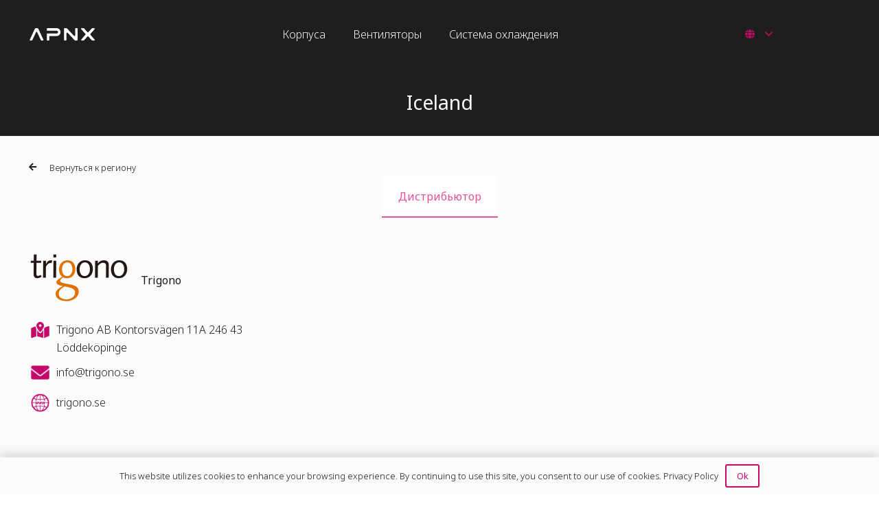

--- FILE ---
content_type: text/html; charset=utf-8
request_url: https://www.google.com/recaptcha/api2/anchor?ar=1&k=6LepAyAoAAAAANbXf0onWZfr7ypYZNcUViuOiMdT&co=aHR0cHM6Ly93d3cuYXBueC5jb206NDQz&hl=en&v=PoyoqOPhxBO7pBk68S4YbpHZ&size=invisible&anchor-ms=20000&execute-ms=30000&cb=us8zeb37wxl1
body_size: 48625
content:
<!DOCTYPE HTML><html dir="ltr" lang="en"><head><meta http-equiv="Content-Type" content="text/html; charset=UTF-8">
<meta http-equiv="X-UA-Compatible" content="IE=edge">
<title>reCAPTCHA</title>
<style type="text/css">
/* cyrillic-ext */
@font-face {
  font-family: 'Roboto';
  font-style: normal;
  font-weight: 400;
  font-stretch: 100%;
  src: url(//fonts.gstatic.com/s/roboto/v48/KFO7CnqEu92Fr1ME7kSn66aGLdTylUAMa3GUBHMdazTgWw.woff2) format('woff2');
  unicode-range: U+0460-052F, U+1C80-1C8A, U+20B4, U+2DE0-2DFF, U+A640-A69F, U+FE2E-FE2F;
}
/* cyrillic */
@font-face {
  font-family: 'Roboto';
  font-style: normal;
  font-weight: 400;
  font-stretch: 100%;
  src: url(//fonts.gstatic.com/s/roboto/v48/KFO7CnqEu92Fr1ME7kSn66aGLdTylUAMa3iUBHMdazTgWw.woff2) format('woff2');
  unicode-range: U+0301, U+0400-045F, U+0490-0491, U+04B0-04B1, U+2116;
}
/* greek-ext */
@font-face {
  font-family: 'Roboto';
  font-style: normal;
  font-weight: 400;
  font-stretch: 100%;
  src: url(//fonts.gstatic.com/s/roboto/v48/KFO7CnqEu92Fr1ME7kSn66aGLdTylUAMa3CUBHMdazTgWw.woff2) format('woff2');
  unicode-range: U+1F00-1FFF;
}
/* greek */
@font-face {
  font-family: 'Roboto';
  font-style: normal;
  font-weight: 400;
  font-stretch: 100%;
  src: url(//fonts.gstatic.com/s/roboto/v48/KFO7CnqEu92Fr1ME7kSn66aGLdTylUAMa3-UBHMdazTgWw.woff2) format('woff2');
  unicode-range: U+0370-0377, U+037A-037F, U+0384-038A, U+038C, U+038E-03A1, U+03A3-03FF;
}
/* math */
@font-face {
  font-family: 'Roboto';
  font-style: normal;
  font-weight: 400;
  font-stretch: 100%;
  src: url(//fonts.gstatic.com/s/roboto/v48/KFO7CnqEu92Fr1ME7kSn66aGLdTylUAMawCUBHMdazTgWw.woff2) format('woff2');
  unicode-range: U+0302-0303, U+0305, U+0307-0308, U+0310, U+0312, U+0315, U+031A, U+0326-0327, U+032C, U+032F-0330, U+0332-0333, U+0338, U+033A, U+0346, U+034D, U+0391-03A1, U+03A3-03A9, U+03B1-03C9, U+03D1, U+03D5-03D6, U+03F0-03F1, U+03F4-03F5, U+2016-2017, U+2034-2038, U+203C, U+2040, U+2043, U+2047, U+2050, U+2057, U+205F, U+2070-2071, U+2074-208E, U+2090-209C, U+20D0-20DC, U+20E1, U+20E5-20EF, U+2100-2112, U+2114-2115, U+2117-2121, U+2123-214F, U+2190, U+2192, U+2194-21AE, U+21B0-21E5, U+21F1-21F2, U+21F4-2211, U+2213-2214, U+2216-22FF, U+2308-230B, U+2310, U+2319, U+231C-2321, U+2336-237A, U+237C, U+2395, U+239B-23B7, U+23D0, U+23DC-23E1, U+2474-2475, U+25AF, U+25B3, U+25B7, U+25BD, U+25C1, U+25CA, U+25CC, U+25FB, U+266D-266F, U+27C0-27FF, U+2900-2AFF, U+2B0E-2B11, U+2B30-2B4C, U+2BFE, U+3030, U+FF5B, U+FF5D, U+1D400-1D7FF, U+1EE00-1EEFF;
}
/* symbols */
@font-face {
  font-family: 'Roboto';
  font-style: normal;
  font-weight: 400;
  font-stretch: 100%;
  src: url(//fonts.gstatic.com/s/roboto/v48/KFO7CnqEu92Fr1ME7kSn66aGLdTylUAMaxKUBHMdazTgWw.woff2) format('woff2');
  unicode-range: U+0001-000C, U+000E-001F, U+007F-009F, U+20DD-20E0, U+20E2-20E4, U+2150-218F, U+2190, U+2192, U+2194-2199, U+21AF, U+21E6-21F0, U+21F3, U+2218-2219, U+2299, U+22C4-22C6, U+2300-243F, U+2440-244A, U+2460-24FF, U+25A0-27BF, U+2800-28FF, U+2921-2922, U+2981, U+29BF, U+29EB, U+2B00-2BFF, U+4DC0-4DFF, U+FFF9-FFFB, U+10140-1018E, U+10190-1019C, U+101A0, U+101D0-101FD, U+102E0-102FB, U+10E60-10E7E, U+1D2C0-1D2D3, U+1D2E0-1D37F, U+1F000-1F0FF, U+1F100-1F1AD, U+1F1E6-1F1FF, U+1F30D-1F30F, U+1F315, U+1F31C, U+1F31E, U+1F320-1F32C, U+1F336, U+1F378, U+1F37D, U+1F382, U+1F393-1F39F, U+1F3A7-1F3A8, U+1F3AC-1F3AF, U+1F3C2, U+1F3C4-1F3C6, U+1F3CA-1F3CE, U+1F3D4-1F3E0, U+1F3ED, U+1F3F1-1F3F3, U+1F3F5-1F3F7, U+1F408, U+1F415, U+1F41F, U+1F426, U+1F43F, U+1F441-1F442, U+1F444, U+1F446-1F449, U+1F44C-1F44E, U+1F453, U+1F46A, U+1F47D, U+1F4A3, U+1F4B0, U+1F4B3, U+1F4B9, U+1F4BB, U+1F4BF, U+1F4C8-1F4CB, U+1F4D6, U+1F4DA, U+1F4DF, U+1F4E3-1F4E6, U+1F4EA-1F4ED, U+1F4F7, U+1F4F9-1F4FB, U+1F4FD-1F4FE, U+1F503, U+1F507-1F50B, U+1F50D, U+1F512-1F513, U+1F53E-1F54A, U+1F54F-1F5FA, U+1F610, U+1F650-1F67F, U+1F687, U+1F68D, U+1F691, U+1F694, U+1F698, U+1F6AD, U+1F6B2, U+1F6B9-1F6BA, U+1F6BC, U+1F6C6-1F6CF, U+1F6D3-1F6D7, U+1F6E0-1F6EA, U+1F6F0-1F6F3, U+1F6F7-1F6FC, U+1F700-1F7FF, U+1F800-1F80B, U+1F810-1F847, U+1F850-1F859, U+1F860-1F887, U+1F890-1F8AD, U+1F8B0-1F8BB, U+1F8C0-1F8C1, U+1F900-1F90B, U+1F93B, U+1F946, U+1F984, U+1F996, U+1F9E9, U+1FA00-1FA6F, U+1FA70-1FA7C, U+1FA80-1FA89, U+1FA8F-1FAC6, U+1FACE-1FADC, U+1FADF-1FAE9, U+1FAF0-1FAF8, U+1FB00-1FBFF;
}
/* vietnamese */
@font-face {
  font-family: 'Roboto';
  font-style: normal;
  font-weight: 400;
  font-stretch: 100%;
  src: url(//fonts.gstatic.com/s/roboto/v48/KFO7CnqEu92Fr1ME7kSn66aGLdTylUAMa3OUBHMdazTgWw.woff2) format('woff2');
  unicode-range: U+0102-0103, U+0110-0111, U+0128-0129, U+0168-0169, U+01A0-01A1, U+01AF-01B0, U+0300-0301, U+0303-0304, U+0308-0309, U+0323, U+0329, U+1EA0-1EF9, U+20AB;
}
/* latin-ext */
@font-face {
  font-family: 'Roboto';
  font-style: normal;
  font-weight: 400;
  font-stretch: 100%;
  src: url(//fonts.gstatic.com/s/roboto/v48/KFO7CnqEu92Fr1ME7kSn66aGLdTylUAMa3KUBHMdazTgWw.woff2) format('woff2');
  unicode-range: U+0100-02BA, U+02BD-02C5, U+02C7-02CC, U+02CE-02D7, U+02DD-02FF, U+0304, U+0308, U+0329, U+1D00-1DBF, U+1E00-1E9F, U+1EF2-1EFF, U+2020, U+20A0-20AB, U+20AD-20C0, U+2113, U+2C60-2C7F, U+A720-A7FF;
}
/* latin */
@font-face {
  font-family: 'Roboto';
  font-style: normal;
  font-weight: 400;
  font-stretch: 100%;
  src: url(//fonts.gstatic.com/s/roboto/v48/KFO7CnqEu92Fr1ME7kSn66aGLdTylUAMa3yUBHMdazQ.woff2) format('woff2');
  unicode-range: U+0000-00FF, U+0131, U+0152-0153, U+02BB-02BC, U+02C6, U+02DA, U+02DC, U+0304, U+0308, U+0329, U+2000-206F, U+20AC, U+2122, U+2191, U+2193, U+2212, U+2215, U+FEFF, U+FFFD;
}
/* cyrillic-ext */
@font-face {
  font-family: 'Roboto';
  font-style: normal;
  font-weight: 500;
  font-stretch: 100%;
  src: url(//fonts.gstatic.com/s/roboto/v48/KFO7CnqEu92Fr1ME7kSn66aGLdTylUAMa3GUBHMdazTgWw.woff2) format('woff2');
  unicode-range: U+0460-052F, U+1C80-1C8A, U+20B4, U+2DE0-2DFF, U+A640-A69F, U+FE2E-FE2F;
}
/* cyrillic */
@font-face {
  font-family: 'Roboto';
  font-style: normal;
  font-weight: 500;
  font-stretch: 100%;
  src: url(//fonts.gstatic.com/s/roboto/v48/KFO7CnqEu92Fr1ME7kSn66aGLdTylUAMa3iUBHMdazTgWw.woff2) format('woff2');
  unicode-range: U+0301, U+0400-045F, U+0490-0491, U+04B0-04B1, U+2116;
}
/* greek-ext */
@font-face {
  font-family: 'Roboto';
  font-style: normal;
  font-weight: 500;
  font-stretch: 100%;
  src: url(//fonts.gstatic.com/s/roboto/v48/KFO7CnqEu92Fr1ME7kSn66aGLdTylUAMa3CUBHMdazTgWw.woff2) format('woff2');
  unicode-range: U+1F00-1FFF;
}
/* greek */
@font-face {
  font-family: 'Roboto';
  font-style: normal;
  font-weight: 500;
  font-stretch: 100%;
  src: url(//fonts.gstatic.com/s/roboto/v48/KFO7CnqEu92Fr1ME7kSn66aGLdTylUAMa3-UBHMdazTgWw.woff2) format('woff2');
  unicode-range: U+0370-0377, U+037A-037F, U+0384-038A, U+038C, U+038E-03A1, U+03A3-03FF;
}
/* math */
@font-face {
  font-family: 'Roboto';
  font-style: normal;
  font-weight: 500;
  font-stretch: 100%;
  src: url(//fonts.gstatic.com/s/roboto/v48/KFO7CnqEu92Fr1ME7kSn66aGLdTylUAMawCUBHMdazTgWw.woff2) format('woff2');
  unicode-range: U+0302-0303, U+0305, U+0307-0308, U+0310, U+0312, U+0315, U+031A, U+0326-0327, U+032C, U+032F-0330, U+0332-0333, U+0338, U+033A, U+0346, U+034D, U+0391-03A1, U+03A3-03A9, U+03B1-03C9, U+03D1, U+03D5-03D6, U+03F0-03F1, U+03F4-03F5, U+2016-2017, U+2034-2038, U+203C, U+2040, U+2043, U+2047, U+2050, U+2057, U+205F, U+2070-2071, U+2074-208E, U+2090-209C, U+20D0-20DC, U+20E1, U+20E5-20EF, U+2100-2112, U+2114-2115, U+2117-2121, U+2123-214F, U+2190, U+2192, U+2194-21AE, U+21B0-21E5, U+21F1-21F2, U+21F4-2211, U+2213-2214, U+2216-22FF, U+2308-230B, U+2310, U+2319, U+231C-2321, U+2336-237A, U+237C, U+2395, U+239B-23B7, U+23D0, U+23DC-23E1, U+2474-2475, U+25AF, U+25B3, U+25B7, U+25BD, U+25C1, U+25CA, U+25CC, U+25FB, U+266D-266F, U+27C0-27FF, U+2900-2AFF, U+2B0E-2B11, U+2B30-2B4C, U+2BFE, U+3030, U+FF5B, U+FF5D, U+1D400-1D7FF, U+1EE00-1EEFF;
}
/* symbols */
@font-face {
  font-family: 'Roboto';
  font-style: normal;
  font-weight: 500;
  font-stretch: 100%;
  src: url(//fonts.gstatic.com/s/roboto/v48/KFO7CnqEu92Fr1ME7kSn66aGLdTylUAMaxKUBHMdazTgWw.woff2) format('woff2');
  unicode-range: U+0001-000C, U+000E-001F, U+007F-009F, U+20DD-20E0, U+20E2-20E4, U+2150-218F, U+2190, U+2192, U+2194-2199, U+21AF, U+21E6-21F0, U+21F3, U+2218-2219, U+2299, U+22C4-22C6, U+2300-243F, U+2440-244A, U+2460-24FF, U+25A0-27BF, U+2800-28FF, U+2921-2922, U+2981, U+29BF, U+29EB, U+2B00-2BFF, U+4DC0-4DFF, U+FFF9-FFFB, U+10140-1018E, U+10190-1019C, U+101A0, U+101D0-101FD, U+102E0-102FB, U+10E60-10E7E, U+1D2C0-1D2D3, U+1D2E0-1D37F, U+1F000-1F0FF, U+1F100-1F1AD, U+1F1E6-1F1FF, U+1F30D-1F30F, U+1F315, U+1F31C, U+1F31E, U+1F320-1F32C, U+1F336, U+1F378, U+1F37D, U+1F382, U+1F393-1F39F, U+1F3A7-1F3A8, U+1F3AC-1F3AF, U+1F3C2, U+1F3C4-1F3C6, U+1F3CA-1F3CE, U+1F3D4-1F3E0, U+1F3ED, U+1F3F1-1F3F3, U+1F3F5-1F3F7, U+1F408, U+1F415, U+1F41F, U+1F426, U+1F43F, U+1F441-1F442, U+1F444, U+1F446-1F449, U+1F44C-1F44E, U+1F453, U+1F46A, U+1F47D, U+1F4A3, U+1F4B0, U+1F4B3, U+1F4B9, U+1F4BB, U+1F4BF, U+1F4C8-1F4CB, U+1F4D6, U+1F4DA, U+1F4DF, U+1F4E3-1F4E6, U+1F4EA-1F4ED, U+1F4F7, U+1F4F9-1F4FB, U+1F4FD-1F4FE, U+1F503, U+1F507-1F50B, U+1F50D, U+1F512-1F513, U+1F53E-1F54A, U+1F54F-1F5FA, U+1F610, U+1F650-1F67F, U+1F687, U+1F68D, U+1F691, U+1F694, U+1F698, U+1F6AD, U+1F6B2, U+1F6B9-1F6BA, U+1F6BC, U+1F6C6-1F6CF, U+1F6D3-1F6D7, U+1F6E0-1F6EA, U+1F6F0-1F6F3, U+1F6F7-1F6FC, U+1F700-1F7FF, U+1F800-1F80B, U+1F810-1F847, U+1F850-1F859, U+1F860-1F887, U+1F890-1F8AD, U+1F8B0-1F8BB, U+1F8C0-1F8C1, U+1F900-1F90B, U+1F93B, U+1F946, U+1F984, U+1F996, U+1F9E9, U+1FA00-1FA6F, U+1FA70-1FA7C, U+1FA80-1FA89, U+1FA8F-1FAC6, U+1FACE-1FADC, U+1FADF-1FAE9, U+1FAF0-1FAF8, U+1FB00-1FBFF;
}
/* vietnamese */
@font-face {
  font-family: 'Roboto';
  font-style: normal;
  font-weight: 500;
  font-stretch: 100%;
  src: url(//fonts.gstatic.com/s/roboto/v48/KFO7CnqEu92Fr1ME7kSn66aGLdTylUAMa3OUBHMdazTgWw.woff2) format('woff2');
  unicode-range: U+0102-0103, U+0110-0111, U+0128-0129, U+0168-0169, U+01A0-01A1, U+01AF-01B0, U+0300-0301, U+0303-0304, U+0308-0309, U+0323, U+0329, U+1EA0-1EF9, U+20AB;
}
/* latin-ext */
@font-face {
  font-family: 'Roboto';
  font-style: normal;
  font-weight: 500;
  font-stretch: 100%;
  src: url(//fonts.gstatic.com/s/roboto/v48/KFO7CnqEu92Fr1ME7kSn66aGLdTylUAMa3KUBHMdazTgWw.woff2) format('woff2');
  unicode-range: U+0100-02BA, U+02BD-02C5, U+02C7-02CC, U+02CE-02D7, U+02DD-02FF, U+0304, U+0308, U+0329, U+1D00-1DBF, U+1E00-1E9F, U+1EF2-1EFF, U+2020, U+20A0-20AB, U+20AD-20C0, U+2113, U+2C60-2C7F, U+A720-A7FF;
}
/* latin */
@font-face {
  font-family: 'Roboto';
  font-style: normal;
  font-weight: 500;
  font-stretch: 100%;
  src: url(//fonts.gstatic.com/s/roboto/v48/KFO7CnqEu92Fr1ME7kSn66aGLdTylUAMa3yUBHMdazQ.woff2) format('woff2');
  unicode-range: U+0000-00FF, U+0131, U+0152-0153, U+02BB-02BC, U+02C6, U+02DA, U+02DC, U+0304, U+0308, U+0329, U+2000-206F, U+20AC, U+2122, U+2191, U+2193, U+2212, U+2215, U+FEFF, U+FFFD;
}
/* cyrillic-ext */
@font-face {
  font-family: 'Roboto';
  font-style: normal;
  font-weight: 900;
  font-stretch: 100%;
  src: url(//fonts.gstatic.com/s/roboto/v48/KFO7CnqEu92Fr1ME7kSn66aGLdTylUAMa3GUBHMdazTgWw.woff2) format('woff2');
  unicode-range: U+0460-052F, U+1C80-1C8A, U+20B4, U+2DE0-2DFF, U+A640-A69F, U+FE2E-FE2F;
}
/* cyrillic */
@font-face {
  font-family: 'Roboto';
  font-style: normal;
  font-weight: 900;
  font-stretch: 100%;
  src: url(//fonts.gstatic.com/s/roboto/v48/KFO7CnqEu92Fr1ME7kSn66aGLdTylUAMa3iUBHMdazTgWw.woff2) format('woff2');
  unicode-range: U+0301, U+0400-045F, U+0490-0491, U+04B0-04B1, U+2116;
}
/* greek-ext */
@font-face {
  font-family: 'Roboto';
  font-style: normal;
  font-weight: 900;
  font-stretch: 100%;
  src: url(//fonts.gstatic.com/s/roboto/v48/KFO7CnqEu92Fr1ME7kSn66aGLdTylUAMa3CUBHMdazTgWw.woff2) format('woff2');
  unicode-range: U+1F00-1FFF;
}
/* greek */
@font-face {
  font-family: 'Roboto';
  font-style: normal;
  font-weight: 900;
  font-stretch: 100%;
  src: url(//fonts.gstatic.com/s/roboto/v48/KFO7CnqEu92Fr1ME7kSn66aGLdTylUAMa3-UBHMdazTgWw.woff2) format('woff2');
  unicode-range: U+0370-0377, U+037A-037F, U+0384-038A, U+038C, U+038E-03A1, U+03A3-03FF;
}
/* math */
@font-face {
  font-family: 'Roboto';
  font-style: normal;
  font-weight: 900;
  font-stretch: 100%;
  src: url(//fonts.gstatic.com/s/roboto/v48/KFO7CnqEu92Fr1ME7kSn66aGLdTylUAMawCUBHMdazTgWw.woff2) format('woff2');
  unicode-range: U+0302-0303, U+0305, U+0307-0308, U+0310, U+0312, U+0315, U+031A, U+0326-0327, U+032C, U+032F-0330, U+0332-0333, U+0338, U+033A, U+0346, U+034D, U+0391-03A1, U+03A3-03A9, U+03B1-03C9, U+03D1, U+03D5-03D6, U+03F0-03F1, U+03F4-03F5, U+2016-2017, U+2034-2038, U+203C, U+2040, U+2043, U+2047, U+2050, U+2057, U+205F, U+2070-2071, U+2074-208E, U+2090-209C, U+20D0-20DC, U+20E1, U+20E5-20EF, U+2100-2112, U+2114-2115, U+2117-2121, U+2123-214F, U+2190, U+2192, U+2194-21AE, U+21B0-21E5, U+21F1-21F2, U+21F4-2211, U+2213-2214, U+2216-22FF, U+2308-230B, U+2310, U+2319, U+231C-2321, U+2336-237A, U+237C, U+2395, U+239B-23B7, U+23D0, U+23DC-23E1, U+2474-2475, U+25AF, U+25B3, U+25B7, U+25BD, U+25C1, U+25CA, U+25CC, U+25FB, U+266D-266F, U+27C0-27FF, U+2900-2AFF, U+2B0E-2B11, U+2B30-2B4C, U+2BFE, U+3030, U+FF5B, U+FF5D, U+1D400-1D7FF, U+1EE00-1EEFF;
}
/* symbols */
@font-face {
  font-family: 'Roboto';
  font-style: normal;
  font-weight: 900;
  font-stretch: 100%;
  src: url(//fonts.gstatic.com/s/roboto/v48/KFO7CnqEu92Fr1ME7kSn66aGLdTylUAMaxKUBHMdazTgWw.woff2) format('woff2');
  unicode-range: U+0001-000C, U+000E-001F, U+007F-009F, U+20DD-20E0, U+20E2-20E4, U+2150-218F, U+2190, U+2192, U+2194-2199, U+21AF, U+21E6-21F0, U+21F3, U+2218-2219, U+2299, U+22C4-22C6, U+2300-243F, U+2440-244A, U+2460-24FF, U+25A0-27BF, U+2800-28FF, U+2921-2922, U+2981, U+29BF, U+29EB, U+2B00-2BFF, U+4DC0-4DFF, U+FFF9-FFFB, U+10140-1018E, U+10190-1019C, U+101A0, U+101D0-101FD, U+102E0-102FB, U+10E60-10E7E, U+1D2C0-1D2D3, U+1D2E0-1D37F, U+1F000-1F0FF, U+1F100-1F1AD, U+1F1E6-1F1FF, U+1F30D-1F30F, U+1F315, U+1F31C, U+1F31E, U+1F320-1F32C, U+1F336, U+1F378, U+1F37D, U+1F382, U+1F393-1F39F, U+1F3A7-1F3A8, U+1F3AC-1F3AF, U+1F3C2, U+1F3C4-1F3C6, U+1F3CA-1F3CE, U+1F3D4-1F3E0, U+1F3ED, U+1F3F1-1F3F3, U+1F3F5-1F3F7, U+1F408, U+1F415, U+1F41F, U+1F426, U+1F43F, U+1F441-1F442, U+1F444, U+1F446-1F449, U+1F44C-1F44E, U+1F453, U+1F46A, U+1F47D, U+1F4A3, U+1F4B0, U+1F4B3, U+1F4B9, U+1F4BB, U+1F4BF, U+1F4C8-1F4CB, U+1F4D6, U+1F4DA, U+1F4DF, U+1F4E3-1F4E6, U+1F4EA-1F4ED, U+1F4F7, U+1F4F9-1F4FB, U+1F4FD-1F4FE, U+1F503, U+1F507-1F50B, U+1F50D, U+1F512-1F513, U+1F53E-1F54A, U+1F54F-1F5FA, U+1F610, U+1F650-1F67F, U+1F687, U+1F68D, U+1F691, U+1F694, U+1F698, U+1F6AD, U+1F6B2, U+1F6B9-1F6BA, U+1F6BC, U+1F6C6-1F6CF, U+1F6D3-1F6D7, U+1F6E0-1F6EA, U+1F6F0-1F6F3, U+1F6F7-1F6FC, U+1F700-1F7FF, U+1F800-1F80B, U+1F810-1F847, U+1F850-1F859, U+1F860-1F887, U+1F890-1F8AD, U+1F8B0-1F8BB, U+1F8C0-1F8C1, U+1F900-1F90B, U+1F93B, U+1F946, U+1F984, U+1F996, U+1F9E9, U+1FA00-1FA6F, U+1FA70-1FA7C, U+1FA80-1FA89, U+1FA8F-1FAC6, U+1FACE-1FADC, U+1FADF-1FAE9, U+1FAF0-1FAF8, U+1FB00-1FBFF;
}
/* vietnamese */
@font-face {
  font-family: 'Roboto';
  font-style: normal;
  font-weight: 900;
  font-stretch: 100%;
  src: url(//fonts.gstatic.com/s/roboto/v48/KFO7CnqEu92Fr1ME7kSn66aGLdTylUAMa3OUBHMdazTgWw.woff2) format('woff2');
  unicode-range: U+0102-0103, U+0110-0111, U+0128-0129, U+0168-0169, U+01A0-01A1, U+01AF-01B0, U+0300-0301, U+0303-0304, U+0308-0309, U+0323, U+0329, U+1EA0-1EF9, U+20AB;
}
/* latin-ext */
@font-face {
  font-family: 'Roboto';
  font-style: normal;
  font-weight: 900;
  font-stretch: 100%;
  src: url(//fonts.gstatic.com/s/roboto/v48/KFO7CnqEu92Fr1ME7kSn66aGLdTylUAMa3KUBHMdazTgWw.woff2) format('woff2');
  unicode-range: U+0100-02BA, U+02BD-02C5, U+02C7-02CC, U+02CE-02D7, U+02DD-02FF, U+0304, U+0308, U+0329, U+1D00-1DBF, U+1E00-1E9F, U+1EF2-1EFF, U+2020, U+20A0-20AB, U+20AD-20C0, U+2113, U+2C60-2C7F, U+A720-A7FF;
}
/* latin */
@font-face {
  font-family: 'Roboto';
  font-style: normal;
  font-weight: 900;
  font-stretch: 100%;
  src: url(//fonts.gstatic.com/s/roboto/v48/KFO7CnqEu92Fr1ME7kSn66aGLdTylUAMa3yUBHMdazQ.woff2) format('woff2');
  unicode-range: U+0000-00FF, U+0131, U+0152-0153, U+02BB-02BC, U+02C6, U+02DA, U+02DC, U+0304, U+0308, U+0329, U+2000-206F, U+20AC, U+2122, U+2191, U+2193, U+2212, U+2215, U+FEFF, U+FFFD;
}

</style>
<link rel="stylesheet" type="text/css" href="https://www.gstatic.com/recaptcha/releases/PoyoqOPhxBO7pBk68S4YbpHZ/styles__ltr.css">
<script nonce="ZIijmGsXuawmHFPAAyC-0w" type="text/javascript">window['__recaptcha_api'] = 'https://www.google.com/recaptcha/api2/';</script>
<script type="text/javascript" src="https://www.gstatic.com/recaptcha/releases/PoyoqOPhxBO7pBk68S4YbpHZ/recaptcha__en.js" nonce="ZIijmGsXuawmHFPAAyC-0w">
      
    </script></head>
<body><div id="rc-anchor-alert" class="rc-anchor-alert"></div>
<input type="hidden" id="recaptcha-token" value="[base64]">
<script type="text/javascript" nonce="ZIijmGsXuawmHFPAAyC-0w">
      recaptcha.anchor.Main.init("[\x22ainput\x22,[\x22bgdata\x22,\x22\x22,\[base64]/[base64]/MjU1Ong/[base64]/[base64]/[base64]/[base64]/[base64]/[base64]/[base64]/[base64]/[base64]/[base64]/[base64]/[base64]/[base64]/[base64]/[base64]\\u003d\x22,\[base64]\\u003d\\u003d\x22,\x22wrlAw50XLCnDvn8neMKTwoE1wqbDkiDChSbDqRTCmMO/wpfCnsOPZw85ScO3w7DDoMOKw7vCu8OkFXLCjlnDksObZsKNw6BvwqHCk8OjwoBAw6BjeS0Hw43CqMOOA8Otw5NYwoLDs1PClxvCtMOMw7HDrcOtUcKCwrI+wrbCq8OwwoNuwoHDqBXDogjDol0swrTCjk7CsiZiccKXXsO1w5Z5w43DlsOOXsKiBnpZasOvw5vDjMO/w57DhsK1w47Ci8OTO8KYRQfCnlDDhcOPwpjCp8O1w6TCisKXA8Oew6k3XkBvNVDDi8O5KcOAwpFiw6YKw53DtsKOw6cswqTDmcKVbcOEw4Bhw4w9C8OwWB7Cu3/CvH9Xw6TCgsKpDCvCqGsJPlHCi8KKYsOdwodEw6PDm8OJOiRwM8OZNmlsVsOsb1bDoixUw7vCs2dgwqTCihvCjwQFwrQ4wpHDpcO2wobCrhMuVcOeQcKbVAlFUh3Dqg7ChMKVwqHDpD1bw4LDk8K8JcKrKcOGVsKdwqnCj1/DhsOaw49Sw6t3wpnCjDXCvjMJP8Oww7fChcKIwpUbV8OnwrjCucOSHQvDoSjDpTzDkWgfaEfDisO/wpFbE1rDn1tOHkAqwoZSw6vCpyV1c8Otw61AZMKyXygzw7MbQMKJw609wotIMEdQUsO8woF7ZE7DjcK8FMKaw60JG8Otwr40bmTDqnfCjxfDkDDDg2d/w4YxT8Opwpkkw4wnUVvCn8OwCcKMw63Dt1nDjAtFw5vDtGDDj1DCusO1w4rChSoeclnDqcODwph+wotyLsKcL0TCscKTwrTDoCYcHnnDucO2w659LGbCscOqwoV3w6jDqsOgRWR1TcK9w41/wpfDjcOkKMKFw5HCosKZw7BsQnFWwozCjybCiMKIwrLCr8KDJsOOwqXCvzFqw5DCp2gAwpfCmWQxwqEPwpPDhnEKwrEnw43CqsOTZTHDo2rCnSHCmAMEw7LDtGPDvhTDl23Cp8K9w7rCiUYbSMOvwo/Dii9ywrbDiDzCnj3Du8KFdMKbb1bCpsOTw6XDlFrDqxMWwqRZwrbDisKlFsKPf8OHa8OPwoV0w69lwogTwrY+w6HDuUvDmcKswpDDtsKtw7/DtcOuw51BHjXDqEhxw64OBMOYwqxtX8OBfDNzwoMLwpJ/[base64]/[base64]/CnkTCuMOKw6vCtlbDiMKYwrc0w7zDrAFhw5pVKEHDl8OHwo7CoCs8VcOHBMK6LkkjD2rDt8K3w5rCisKJwrRwwqHDvMO2diEVwp/DplLCtMK2woIQD8KMwqLDmMK+BinDg8K/[base64]/[base64]/CpErDhMO3w5RyZMKuGMO7w4bCiExVIcKUw6UWLsOVw6tfwqtaC3BwwpjCtMO4wpknc8O9w7zCrwZsacOOw4cOBcK8wptVLsOCwrXCpUPCpMOgT8O/KFnDmB4Zw57Cs2nDikgUw65VRgdEZxp7w7xwTDRaw4zDvyF8McO8QcKRNi16GifDhsKwwo1mwpnDkkAQwo3CuQBNOsKtasKFbH3ClmPDk8KmN8K9wpvDm8OID8O3QsKZJTsJw4lKwpTCoghvbcOQwoA8wqbCncK6LALDpMOiwoxXMFTClAVXwoDDon/Du8OSH8OTSsOqScOFKR/DkW0wP8KRRsO7w6zDnXZ/GsOTwp5DPDrCk8OwwqTDpMOqN2FjwqDCqnnDhTEWw6ARw79Lwp3CnRUZw6AOwoBcw5LCuMKmwqlcCwZ8FmMMLl7CgUrCm8O2wpc0w7RlBcOiwpdJexJzw7c/w7jDtMKDwrFuFlzDoMKzAcOZa8Kbw6HCmcOuLUXDrjgkCsKDbMOtwrrCvGUAdSV1EcOHAcO9JMKHwoU1w7DCu8KnFAjCscKiwq5JwpA1w7TCr0ANw5ZBZAArw4/CklsaOlcdw6PDs34UQ2vDucO2DTbDj8Otwqg0w55LWMOVfjxLQsKTHwlxw48lw6cOw4DDo8OSwrAVNB1gwqdVH8OowrXDh1NifzJ1w4AzJF/CsMKVwqVFwpwBwoHCosKvw7k0wo9uwrzDq8OEw5HDrlPCucKHKyEvLl5vw4x0wqJqUcOvwrjDlB8sIg/[base64]/Dk8OcwoPDmBnCgMKbUcOQUnI+NWfDsSHDrMKQV8KZZ8KuSms2fwhzwpktw7PCocOXE8OtUMKow55TZyVNwrNUCS/DqEsEcVbCjWbCksOjwp3CtsOew6Vsd0DDj8KwwrLCsH8aw7owHMKewqTDjRHCsXxVJcOcwqUSHnV3NMOuK8OGMCzDvlDCgiY3wo/[base64]/[base64]/JHHDqAZ7BsOywqd+w5HCuiLCjsKAwpR3YsO7Q3x/[base64]/CgAUUwpcuw7zDgsK5CcKww6bDusKmc8OeNzxSw6dDwrF0woHDmH7CjcOxMBcewqzCmsKBE3BIw4XClsOVwoMUwr/CmcKFw6fDoyo5fkrCm1QFwpHDj8KhOiDChcKNUMK/J8KlwrzDvQxBwo7Cs3QzK33Di8OHTUB2NghRwrgCw5ZOAMOTcsKFezk2RiHDnsKzUgYAwqQJw41KHMOcUEdswqrDoztsw5TCu2cHwrrCq8KNclB3eVI0Ni0bwqLDqsOAwp5kwo/DkQzDo8K+JcKULFHDgMOcZcKtwoHCoDPChcOMV8KuaDzDumXCscKvCCHCoXjDpMOIXcOuMVV/PVNzFV/CtsKhw60Jwrp6DS9kw7bCv8KIw5TDi8Kbw4XCq3QICMOpHSHDnxRpw6DChcOdYsKdwrfDgSzDtcKTwoxSQ8K4wqfDg8OMSwMYR8Kkw6DCjHkpRWBPw5TDgMK2w6YOWRHCh8K2w4PCosKXw7bCjB9awqh9w47Dsk/DkMOiP1lzCFc9w55CTsKRw5RFfmvDq8KrwofDknIuH8KpecK3w7ojw612B8KWH33DhikIZMOPw5JWwqs2akZOwqs8b3fCrBLDlcK2wodSHsKNK1vDucOKw6LCuAnCmcOSw53Cu8OTYcOjBWvClcK+wrzCoCEee0/DonHDihPDrMKnJwROBsOJDcOuNUgKKR0Ow5RpSQHDnGpbQ1tgIsOMc3vCmcOkwpfDsHcfHsOPYRzCjyLDj8KvG2B1wo5LFCLChVAXwqjDojjDssOTUynCjsOrw7wQJsOLPsO6YEzCjhgCwp/Doj/CmMKjw5XDrMK6Il1fwpAOw6gTCMOBFcOCwo7Dv21lw5jCtBRhwprChF3DvVt+wosDeMKMU8K4wo9jNx/CjBghAsKjOWvChMKvw6xCwrVDw7cmwrLDjcKPwpLDgVvDm3pkAsODV11MfUfDrmBNwqbCiyPChcO1Mj4Kw7g5BmFQw5DCjMOxBWvCoEwlX8OgAsKhIMKWVcO9wpdQwpvCoDQTJG/DgEbCrUnCo2tRT8O8w55AFsOtFW4xwrzDgcKQEkBLWcOjA8KMwqTCpAvDmwR/OEAgwoTCtWTCpnfCh00vJhROw6zCm2LDrsOewo48w5VhAWZ0w6o0AG1tOMOMw7k5w5c9w7xYwojDiMOLw5jDtjbCoz/CuMKmbVx7SFvDhcOZwpvCrxPDpXIWJxjDmcKpGsKvwrc6HcKww5fDq8OnNsKTeMKAwqt2w4xdw7FBwqzCukDCh1oPfsKAw5xkw7ohKlV1wpEiwqvDqcKdw6PDhGRrY8KYw5/Cjm5PwpzDtsO5SsOZaXrCoCTDrwfCt8KtcljDusO+WMOsw59iQy9vWS3Cu8KdZyvDtUN8BBhcOXjCsHfCucKBHMOzKsKrcWXCrBzCgWTCsUUfw7srA8OoG8OwwozCrlgkbHXCo8KLByhawrZ/wqo6wqgDQTBxwqEnKwnCuyfCsWFKwpvCt8KswqFGw6LDj8OlZGkvZ8KeccOlwrptU8Okw5lyCTsYw4/CizAURsOWV8KXB8OWwo0iU8K3w7bCiQEQBzMLVsO2BsONwqIFM0rCq1QsJsK+wrvDjHHDhTFwwoXDih/Cs8KYw6rCmw8zRH5GF8OWwrgqE8KOwqrDjMKnwpfCjUQJw75IWWReG8OHw5XClnsNXcOjw6PCilk7OELCrG0NRMOiUsKydzjCnsK+XMK9wpA4wonDkjXClAt8OFRHeyTDo8OeT1zCu8KVAsKVIDtLKcK9w4BEaMKvw4R4w5fCtRvCp8K/Z2jCkRrDrFTCpsOywoV/SsKhwprDnMOrH8O1w5HDq8OuwqpjwqDDpMOMGCszwo7DuGcAei3Cm8Oef8OXEgUWbsOUEMO4ZnEpw70hNBDCvBPDvQLCr8KtGcKKNMK0w4J8fndnw6kGJ8OvaC89Ui/[base64]/DusKrw4vCj8OAwqgHw7QoBEPCqGUDR8OIw7fCqGHDg8OCVcO/aMKXw492w6fCggnDgnEFRsKwbsKdOkpxA8OsWsO2woQBL8OSWE/CksKTw4vDisOKa3zCv24AUsOcIFjDlsO9w5IDw6xrLD0aGsKxJsK7w7/Dv8OBw7XCisOgw4jDkF/[base64]/CkVkfw5/CpgTDhlR2w55AcQUCwoQawronXS7DsV9ae8Ofw4kEwr/DuMOwEcO/YMKHw7nDuMOIGEBjw6XDq8KMw61pw4bCg2fCm8OQw7lnwo9aw7/[base64]/DgFEjwps5NsKHwpbDn8OUGMOtIMO2OSPCtMKfbcOQw6VZw51pP0Q/ecKzwozCqkXDq2LDllHDicO4wrVSwohbwqjCklFsJXVTw6VvcinCrgYFawfCgkvCo2tIIhUKCnLClsO7KMKcacOrw5/CgmDDiMKcWsOmw6xOXcOZc1/CmsKOKGExd8OnUWzDhMOFTmHDk8K7w67ClcOYAcKiAcK9RndeNg7CiMK1NhXCrcKfw4HCoMKrbyTDuVoTNcKSYEnCk8OkwrEmdMKRw4ZaIcK5EsKZw7DDssKewq/Cr8O+w5oLQ8KIwrZhMCslwqnCpcOXIiIddwNawoQBwrRMScKJYcKdw7xGJcKwwq8Yw5BAwqPDp0wFwqJmw6VREXsIworCjBNQDsOdw4JLw4g3w6RLT8Ozw4/DnsKzw7RtZcO3A0LDlQ/Dj8O/woHDtRXClxTDusKdw6DDoi3DqDnClw7DvMKrw5vCpsOpM8OQw6JlYMK9a8KmJ8K5eMKcw41Lw6wTw47Cl8Opwp5mSMKdw77DumZ1YcKmw5FcwqURw5Few7R/bsKNPsOGHsOVDTUkLDVRfizDkiHDgcKdAMKTw7dJQCs6OMOvwrTDpGrDvFlWNMKDw7PCgsOtwobDssKZCsO9w5LDowLCocOewrfDhkYsJMOawqdswpklw71OwrgVwqtQwo1KKXRPI8KMa8Kyw6xKZMKBwoHDlMKQw6jDpsKbMsKrdRrDmcOBVjlBcsKlJxfCsMK/ZsOYQxw6VMKVHHcuw6fDlhstCcKlw5AXwqHCrMKXwqzDrMK7wprCr0LDmnXCkcOqLiQ5GCUqwpfDilfDiWHDtDXCssOrwoURwr4WwpN1UGB4SjLCjlYqwqs/w6ZTw5bDmCrCgTHDssKuCWhRw73DmMOFw5bCnSPCm8KLUcOUw79EwqcPcgBjIsKpw4/DhMOLwqjCrsKAAcKIQj3CkgZZwoDCqMOOZMKqwrdKwoFbIMOjw4dmWVbCj8OpwolvCcKDNxTCqMOQTT5wKH4JXTvDp2dEbXXDt8KYV0ZLT8OSC8KVw7/CvjDCrsOOw65Fw6XCmgnCgcK0FGDCvsOxSsKPKVnDhX3DhWFPwqZ0w7ZXwpfCiUTDncKjfljCkcO1Am/DqifDn204w4vDji8Gwplrw43CpVpswro7a8KnKsKOwpjDnhFew6bCpMOnQMO/w5tRw64lwrnCiA4hHX/[base64]/wqRlXS5fw4bCowoSwoA4PjzDgsOTw6DDh0Znw5hJwrjCigzDtQVAw7zDjjLDhMKew78aV8K4wrDDhH3CiFDDicK5wrgTUkVDw7IDwq5PSMOmBsO3wqnCqgPChFzCvcKYbAZ+d8KJwoTChsO/[base64]/[base64]/CrcO/IsK+w6USNsODwpRJX0TCosOXwoTDoDTDg8KYCMKuw7vDjWXDgsKYwow/wpfDkRRkYg4MN8Ouw7IHwqTCnMKVWsOhwqbCisKTwrjCtMOLBGAOYMKWLsKSUQEiJH/[base64]/Dm1TCpkHCm8O3wojDoFhnB08Jw4RsJS/Ci1piwoclAsKbw6rDmhbCp8Ozw6lIwoPCt8KrRMK3YVLCl8Ohw5DDhcOMXcOew6fCusO9w50Sw6U7wrVhwqLCkMO2w5IFwq/[base64]/[base64]/DpcK4Qx15fsKNw7/Dg1w5w73CmcOQbsONw5fCrMO/w7VKwqXDtsKKQW/CjFh6w6vCusO4w40FeTHDqsOyQcK1w4sEDcO+w63ChMOKw6DCjcKeAcOdwqLCmcOcUj9EaCJsYzMmw7ATcTJTGlcoBsKQCcOgdSnDksO/Amc2w4LDkELCjcK1G8KeFMK8wobDqlUrVHYUw6BLHMOfw64MGcOVw7fDumbCiwc3w57Dr2Biw5FpCX9Zw6jCqsOILHrDn8KCFcOvT8KVdsOew4nCln7DiMKfO8O/EmjDgA7CpsOmw4vChwA1VMO7wqJbOXFBUXDCqmIRV8K8w4R2wrMLWWLCp07Cm3YQwrlJw6nDmcO1w4bDg8ODOi5/[base64]/DisOjw4rDjsOaw4fDux1HwpjDjMKowoZlw4AEw7EjIFcjw6TDjsKjBx3Cs8OZWzPDr0vDgsOrCRRjwoEfwpNBw5V8w6zDlR0Rw4cFKcKsw7E6wrvDjwRVWcOawpLDtMOhY8OFKxNqWVk1VijCusOPTsKqFsOZw5sFacO1C8OXN8KdNcKvwo/CvRHDqxVwWCrCgsK0dmnDq8OFw5nChMObfgzDrsOXazJyckzCsGJow7XCkcKqXcKHeMOyw4TDul3Dmm5aw6zDsMK2JT/Dm1c9Q0bCkl8vCTxNY1vCmG5ZwpkRwoc3TApfwqZAG8KaQsKjIcO8worCrcK/woHCp03CmzFfw5hQw7IudCnChw7Du00wTsOvw6s2Xn7CksOMOcKxJsKTYcK/FsOiw5/Dmm3CoVvDv291R8KpZcOEasKgw4puPQJ1w6x6PT1QWsOCZDdPE8KJfEc/w5vCqygpNT93NsOEwrsSFn3CvMObOcOqwq7Drj0kbcOTw7QzcMOnFjtJwqJgRxjDp8O2RsOKwrPDsFTDjFcNw6tyYsKRwprCn0kbfMOSw5R3CsOLwqFDw6jCjcKZTSfCj8K7G2rDhBc6w68bdcKdFsObFsKWwowxw6LChSdKw6U/w4YHw7s6woJEBsK7NUNmw7tjwqhMCCbCk8OJw6nCgQwaw5tpI8Ohw4fCusOwfjdEwq3CiFfCjiPDicOzawFPwobCo3JAw6fCqxoLQkzDtsOowr0UwpPCi8KCwrEPwrU3H8O/w6PCknfCusOywpLCo8O0w6dzw40CHGXDnBI4wrhuw4t1BAjChXINKMOdcTkrfR7DncK4wpvCu3DCtMONw6VFG8KuAcKPwosZw7vDh8KHbcOUw74Sw4oBw51Gb0nDhS5cwrYswooqwr/DmMONA8Obwq/Doxojw6A7YcOgYGjCmB9mw641Om9tw5fCpnNoX8KrRsKIZ8KPIcKuaVzChhDDmMOnFcKueSnCo3bChsK8BcKgwqR2U8K4DsOOw5nCvcKjwog7OcOmwp/DjxvDjMO7wovDn8OHAGoKayfDtEzDuncODMKKRVPDqsKtwq4oNAQIw4fCh8K3XRLCmnt1w4fCvz5/bsKVW8OHw6JKwqUTbFkSwq/CijfCgcOfKHQXcjUqPSXChMK/[base64]/[base64]/CmsKVw7JOPMKdQMOCwqRtw65LTcODwpodEyZkXxl+TGDCksOqLsK0K0HDlsOxIsORYHdewpTDvcKCGsKBej7CqMOFwpohVcKJw5l9w44GfRFFDsOKN27CogTCh8O7AsOIKSnCncO5wqxiwogFwo/[base64]/DoMOLwrVGFsKow4Q7w4PCsUxtwqBRABDDkB7DnMKvwo0dCULCpm/[base64]/DvsOYw7JOGsO2w4/CpMONKMKLwpNQbMKscwHDicO7w6jCmzg+w7zDrsKLbXjDsX7DmMKew4Vzw7ceKcOSw4hwdsKuXDPDmMO8ETvCiXjDpghJdcOnNknDkgzCnzbCiCLCkl/ClyAnUsKXQMK8wrjDmsKPwovCkljDglPDvRPCgMOkw51eKR/DkGHCiTPCpMORE8OQw48kwrY1dMOAam9Bwp5AekkJwrXDgMO8WsORBi7CuHLDrcOxw7PCtgZBw4TDkWzDiwMMGjPClHAIIkTDk8OGA8KGw6YUwoVAwqJFVm5XIGDDksKbw5fCiT94w5TCp2LDkVPDpcO/w7wedzJzcMKXwpjDvcKlfcK3w6NgwpVVw5wbGsOzwrNtw79HwoMDDMOjLAlPWsKWw7Q9wozDrcO8woRzw4PDhgbCsTnCvsOrX11xGsK6XMKOM1pMw6F0wo5hw6kwwrYow7HCngLDvcO/IsK6w5FGw6/CnMK9aMKBw7nDsStfVwLDoRDCgcKUE8KiOcOgFA9Mw6U/[base64]/fTXCuwVFw6NUIF9Aw6TCvMKew5LCml8nw4rDvcOKFQ/Co8OUw4PDvcOPwq/Cv1TDlsK3WMKwFcOgwrLDtcK1w5zCpMK8w4zCgcKlwodITjxBwr/DtBzDsAZVMcORXsKnwrvDisONw685w4HCm8KTw4RYSjtRJxB+wodUw7jDuMOLQMKaPxTDjsKTw4LCg8KYB8O/ecKdR8KgK8O/bhvDoF/Ch1zDiUDCmsOvNQ3ClEPDlsKiwpMzwpzDixVzwqHDqMO5UcKEYQJsU0t3w7tlTsKmwqTDjHhuF8KiwrYWw5okO3PCjVNhdDw6BQXCrXpNOxvDmirDlQRBw4LCjFh/w43CksOKUmduwpDCo8Krw7xIw6h5w5pxUcOhwqTCrSLDnnzDv1Rrw5HDu3jDocKiwpopwocwZcK/wr7CscOGwptuw7cYw5nDg0rCgxpQYxrCkMORw6/CqMK7MsOIw43Dl1TDpcOuTMKsGE0hw6vDr8O0J1ALT8K7WRE2wrchwqgpwpwRcsOUV0rCicKNw6ESVMKPZys6w40AwpzCvT93YcKuSUjDssKmKAfDgsOISSV7wodmw5oEVcKxw77CisODAsO/LjJBw6/DjsOGw6gONcOXw44gw53CsS95XsO+WQfDpsOUWRrDpGjCrX/CgcK5wqbCrcKyAhDDkMO1YSNGwpsuLzx2w7ErYEnCpDrDhhYuP8OWdsKHw4TDnUTCs8O8w6PDiH7DgVzDtFTClcKRw4sqw4wVG0gzLsKRwpXCk3DCocO6wqnCghR1J2lzSCDDhmtaw77DiSl8wr9SMEbCrMOsw6bDh8OCFH/CuiPCoMKWVMOQIWAMwo7DuMOSw4bCkEs1D8OWccOCw5/CsH3CojfDjUrCh3jCswB6AsKVPkN1ORBtwpJCVcOMw7IkSsK8XTg5a0zDsTXCisKwDQjCtCIzFsKZDmXDicOtJTHDq8O9C8OjDAc8w4fCucO5ZxPCn8O2VU/DlW0DwrFzwrhFwpwMwqI9wrE8OGrDpV/Cu8O+GydLOBbCicOrwqxpJgDDr8OPRF7CvCfDmcOND8KTBMO3HcOLwrMXwofDpX7DkQrDqjA/[base64]/LsOPJ1/CljhEwr3Cqg7Dj8KwwrRKFsKOwr3CrDU4QUHDtz9OK2LDu3t1w6nCm8O5w4hFSWgPEMKdw53DnsKVZsOuw7BQw7R1RMOywoBURcKYMREiCXUYwpbCvcOqw7LCq8OWOUEnwod5DcKcZx3DlmXCv8KWw40RIXpnwrc/[base64]/DpBvCrMOdHwzChDHCqsKvVkHDnMO0Q8OJw5PCuMOlwrIQwqBWQnzDvcOtFAcIwrTCtVDCsmbDrn4dNyVzwpvDtlE8B0TDtmjDlsOjcCshw4pRMyICXsK9TcOKO1HCln/DqMOKwrR9woFabAFCw6c6w6TCjgPCr0ElHcOLL14+wocSa8KEM8K4w5XCnR13wp5vw6/ChE7CtUzDpsO9N0PDkB7Cr3R9w7sKRDPDosK7wo4yOsOgw5HDsHDCmH7ChyNxYcKTVMOJacOTGTxwHmNWw6B3wprDjVEIX8Ozw6zDncKIw4dJdsO4NsKOw6YVw5A4UcK6wpvDhUzDhSbCsMO+ZgLDqsKYNcK9w7HCm2gsRFnDsBDDpMKTwp5lZcOwDcKow6xfw5IJNk/Ck8OfYsKKaDkCw6LDs21Hw552UDvCphZWwrlMwrV/woQTCDzDnzHCjcOTwqXCvMO5w77Ds03Co8K0w49hw4l/w6ETV8KEd8OQQ8KcWBnCqsO+wo3Dlj/CuMO4woIQw4XDtXvDo8Kbw7/DlsO0w4DDh8OBSMKed8OsX3I7w4Mxw5pwKwDCoHrCvUzChcOPw5sfYsOYbUUbwqcWJ8OpHEoqw4TChsKMw4nCnMKTw5EjcMO8wqPDoSbDlcO3eMOGLCrCn8OmLGfCocKNwrp4wovCkcKLwpoQNCTCssK3TiA9woTCnRdaw7nDkwFQK3A/[base64]/ChMKTwqrCog8Bwr3DoMOKejbDicOVw6bCscKERSoNwpDCvhQXM309w4XDncO6wpTCtwRmc3jDlzHDjcKBHcKhNWNzw4/DisK+LMKIw446w4RFw7LDkkfCilJADybDusOdS8O2w4Ftw53CsF3CgEApw7rDv2fDocOZNwMNGwJnTUbDlXRnwrHDiDfDsMOgw6/Cty7DlMOjOsKowqvCr8OwF8OsAzzDswwMdcO8Q13DssOFTcKDGcKAw4/CnsK3wrMPwoXCuWPCsxpMVkhockLDj2fDo8O5V8OTw7rCpcK/wrnDlMOVwpp7XH0VPTgSR2AjUsO7wpbCoSXDmk8iwpM1w5DDv8Kbw7saw5vCm8OUbSg5w4IBccKjdQ7Dn8OdIMKbZhtMw5vDhyLDn8KhUUkxBMOUworDlBwowrLCq8O+w5kNwrrCkj5TL8OrRsOnFEzDmsKMWhJZwpAYY8KrIHbDu2dewrshwrYdw5NHSCDCjinCgV/DqyDDhkHDjsOUKwlocCcewqjDqUE4w57Dg8OCwroDwqvDnMONRhwdw5xmwpp7XsKHeUnCikLCqcOiThURB0zDlMOkZgjDoSg/w6sYwrkoCC5oYjrCu8K4XnLCsMK1esK/QMOTwpN+RMKoUF4Ew6/Dr3/DtgUmw5k3URpmw5F3w4LDgA/DjXUWKFFpw5XDhsKLw6VlwodlAcKGwr56wovCiMOrw7TChSfDncOGw5vDuk0PPGHCssOFw5lyc8O1w4BBw4bClxFzw6N7TFFDFsOLwrZ4wozCpcKww6x4NcKheMObecKFF15mw5Qjw6/[base64]/CpHnDsyHDpcKrw745wot9L8OUw7tJw58NZMKkwqYtKMOSDkUnM8OEHcKheRFCwp81w6PCpsOwwpRYwrrCuBvDrBsITRfChRnDsMKpw7FgwqvDkCTCtBkiwoTCp8KhwqrCryo5wo7Dp0DCv8KWbsKPwqbDpcK1wq/Cm0wZwqR3w5fCr8K2McOawrPCoxAaCChRZ8Kswr1gawUIwr5xR8KUw5/CvsOaPyXDrsOYHMK6QMKcBWkqwo/CpcKaamjCl8Kvdl7DmMKSS8KJw5oYTBPCvMKLwrDCj8OAaMK5w44Iw7BGXRA2OgNQwqLCtcKTWlByRMOyw67CmcKxwqh1w53CoUUpYsOrw75DdzLCisKfw4PCml3DiA/DrMKsw5lrTD1aw4oYw7TDgMK4w4tQwpHDrDodwrzCq8OKKH9fwoxzw5MIw5IQwo0XdcOXw6NsVn4aQxXDrEA/QnwiwrbDl0lFCEPDpDfDpMK8CsK2YlXCn2hzJ8O0wrzCoDYcw5vCmC/CrMOOX8K5Llx4XMKEwp4Uw78XSMO9XcOMYiDCrMKBVmx0w4LCs0YPKcOyw5zDmMOjw4rDosO3w61zw51PwqcVw483w5TCsFczwqQuMlvCqcKacsKrwqRrw4zCqyF0w5lQw7/DuVvDtBnClsKDwpJDGcOlJcK0EQjCscKSC8Kww79Jw4XCtBUzwpMpLEHDvjZ5w6QkHB1fYX3CtcKswrzDhsKAZSRkw4HCoxIPF8O1IAwHw6N0wpvCuXjCl3rCsEzCnMO/wrkww5dow6LCq8ODF8KLYQDCnMO7wooNw7kVw7FNw4oSw7k2wp5sw6IPFwNXw5cuJlE0XmzCn0IRwobDtcK9wr/DgcKHQsO8b8OAw6lOw5s/X07DlCEFKikxwq7DvFYFw4DDlMOuw6kKUzFDwrHCt8KmE3LChcKEHMK/BwzDl0QNDjHDhcKsS0JbSMK2Lk/DsMKlJsKvfwzDrkpPw5PDncOtW8KQwonDtCLDr8KySHnDk2tZw7UmwrpwwrVAb8OmVVoFdhMHw74oOS7CscKwH8Oaw7/DtsK3woUSNQ3DkgLDh2F7WinDgsOGDsKAwoIedsKuGcKjS8OBwp03EwU4aUzCjcKOwqhpwpHCgcONwrE/wqFVw7xpJMOvw6UOU8Kdw54bBjLDkQVtcwbCkwDDkx9mw4/DigvDpsKvw4TDgh4eVsO1CGwTLsOJZcO9wq/DrsO6w4t+wr/Ck8K2XmvDhBB1wqjCmFhBU8KAw4xWw7nCvwXCqXpHLzI1w4bCmsObw4liw6Q/w4fCm8OrPwbDncOhwqIZwop0HsOxMVHCvcOxwp3Dt8OMwqjCsT8Ew5nDjEYOwpQvAxrCscOydiZSRnobZcOGTcOlBVtlJcKew5fDv1Bcwp4KJ3HDpURbw4zCr3PCn8KkLgV3w5XCp2N0wpHDuQtPY0fCmxzChh7Dq8ONw73DpMKNelPDiwfDucOJAipvw6jCgmh/wqY8VMKYCcOvQA9bwoBDZ8K+P2k7wpU7wpvDpcKJSsO/cSnClxDDk3/DrnLDk8Oiw6rDpcKLwrtgRMOCZB4HO1oIEh/Ci0HCmyfCiGjDjWIiJsKgWsK1wq/CgwHDjVbDkcKBbhrDiMKNDcOYwpLDmMKce8O6H8KGw4AEI2UTw5PDslvDrcKjwrrCsxzCozzDqX9fw6PCn8OlwpULWMOVw6vDtxvCmMOPGCrDn8O9woMadBNeEcKuEglOwp9PRMOWwp/Cu8K4BcOVw5TDqMK1wpDCnQ5IwrJowoUNwp7DucOfeHvDhwXCn8K6TwU+wrw5wod6PsKdWzk6w4bCgcOOw4VNNhobHsKsHsKFJcK0Rjxow6R4w4cEYsKwRMK6EcOdesKLw6Jtw7/DscK7w6HDtCtjJMOzwoEFw4/CvMOgwqljwopjEHteCsOZw7UZw5M+divCr2XDm8O4aRHDpcOJw63CgxTDoHNSXDpdJ1bDmTLCssKBemhhwpHCrMO+Ny8zWcOIAg1TwpYpw5csIMOXw7rDgxRwwrd9CkHCshXDqcOxw6xPAcOxQcOtwrc7V1PDpsK1wrjDhsOMw43ClcKoYxLCqsKYMcKsw4kBJ1pDIS/CtcKXw7fDkcKewp/[base64]/[base64]/Cu8Oqw7VBOglMOHvDpVfCgsKrw67DmMKMV8OVw4E1w6jCisKlGsOSdsKxHE10w6xpLcOCwrtkw4vCknXCtcKEJcKOwpjCnH7DvGXCocKDZEtKwqM5dCXCrXXDqB7CosKtVCVwwpfDqnfDrsO8wqLDkMOKKxsQKMO3w4/CnX/DjcKTNzpQw7oqwqvDo3HDiANJAMOvw43CuMOBHRjDvcKyZWrDrcOzTXvChMO5R3/Cp0kMNsKbYMONwrDCpsKiwqDCp1HDr8KJwp50YsO4woorwrLCmmHCuQ7DsMKRFybCvR7CrcOVCmTDlsOSw4/Com1gKMObbi/[base64]/CvsODDcOOwqrDv8Kjw6DCm8OlQEEqDyvCtztwFMOjw4HDg3HDhHnDt17CscKwwqMEZX7DkyzCqsO2VcKfw5kgwrZSw4bCusOZwqZ3QyfCo0pGVgFfwonDl8KbNsOVwpjChztNw68rGSXDisOec8O+FsKoQsKdwqLCuW9Uw6/CvcK1wqpUwq3CpEfDs8K1b8O4w4VIwrfClHfCpmNPYT7CnsKLw5Rsfk/[base64]/Dj8Kpw63DpV3Di8Kzw4IObMOKwpZlUwXCqcKRwonDqmLCpQrDvsKVC0HCsMKDRGDDj8OgwpY3w47DnRtAwrTDqkfDpjDChMOWwqfDtVYuw4fDlMKFwrfDsFnCkMKJw63Dr8O5d8KuPS1RNMObW0R1KkYHw651w4XDkkLCgSHDqMOFBlnDvBTCvcKZO8K/[base64]/DlDzDjSMwDDwOwqN2OcK0w6HDsV/[base64]/VsONw5HCiRjDnDvCpMOaYMObwpTCtULDpsKmDcOXwp8MQ0x5ZsOJw40PI07DrMK/[base64]/Cq8KOwqLDtcKtEMO8wq5iJ8OUw50mwqRpV8O2Ei/CiAsywoPDoMKHwrPDv3jDnlHCkQhhDcOpYMO5Uw7DjMKcw4Rlw6QFYDDCjCjDo8KpwqzCt8KlwqjDuMKbwr7CqlzDsRYTADjCuCJJw4jClsO0DXwVEgkow5/[base64]/[base64]/Cn8OXeMOrw6zCviPCmQcyK1HCtVM6bmnDuB7CskrDlBnChsKCw49Fw4bCjMO8wqgWw6cdcF8Rwq0pOcOZa8O2OcKtwpMgw4cJw5jCtRPDrcKMYMOxw7HCp8OzwrhmAEzDrD/CvcOSwpvDuQNbT3pQw4tIU8OOw75cesOGwotywqF/AMOVEDFiwp7CqcK4FMOBwrNQb0zDmAvDlgDDpUFYSknCmHPDhMOPMG49w5AiwrvDnEF/aTQdGMKcGA/CpsOUW8OfwqdNT8OJw4QNw7/Cj8ODw48nw4MLw4oYe8KRw5szKhnDmy1HwqgZw7/CncKFYRY1YsKVHzrCkn3CkhhBOgUCwrhbw5/ChkLDjCjDk0ZVwqLCrkXDv0hFwo8Hw4LDiXTDnsKxw4YBJnAEP8K4w5nCicOyw4jDrcKFwpnCsFI0K8OZw6R/w4vDisK0M2tYwojDoXUOScKew63Cv8O1BMO+wqEzNMOKIcKpdzdSw4QcIcOPw5rDrg/CncOoRRwjVD0Xw5PCnA1xwoLCtQR+ccKRwoFaQsOmw6rDiX/[base64]/[base64]/C8K9woXDiMKCUsKowovChQFTXGMgbzTCg8Obw7phdsOUCBtIw4rDnmHDsTLDl1sLR8Kiw5ZZdMOuwow/w4/[base64]/DuMKiw6fCgAUow4IEBMKDQDjDssK5w6N/[base64]/DkcO3wqoCwoXCs8OowqvDo2XDqmYzwp8PQ8Ovw51Dw5fDmMOAL8Knw5DCkRo4w4g6NcK0w68MelARw7HDqMKpXcOew7w4eDvChcOGcMKyw7DCjMOEw7tjIsONwq3ClsKOXsKWegjDhcOfwrLCrhfDsw/CisKLw77CoMKsA8KHwpjCocORL17CjHTCohvDm8Kww5wdwrHDl3ckw4JvwqcNKMKDwpDCsQrDt8KRYcKFOCd+MMOPAgfCssO2Dh1LLMKCasKXw5dcwrbCvyI/BMOzwqQnW33DoMK8w7LDlcK7wrgiw6nCnltrfMK2w5Ixcj/DusKkccKFwqTDqsK9Y8OHZMKgwqxIfl0NwpbDsCINRMOEw7/DqXw4esKew69KwoYRXSpUwpUvNGYPw75zwpYyDSxHwo/CucOSw4Eawro2LwXDuMKCBwvDhcKCI8OcwobDhjUPX8O8woxAwp1KwpRqwo41NU/[base64]/CtMOyw6XDnR1Ew6nDqBfDncKGIUbCvlzDpBLClSdNBcKuYXjDsQlow4Zow4VNw5HDqHkVwrRfwqjDj8Ksw4ZCwqDDrMK5CRVADMKATMOoAMKjworCmW3CmSbDhSISw6vDsVXChWhMdcOWw47Cl8KBwr3CkcOzw6DCg8O/[base64]/MFcDDhrCv8KIOVkqw6zCnsKrNsOdEXzDglzCqykdSVzCuMKCWcKICcO1wovDqG3DlD5tw5/DugvCvsKgwqMiZMODw79QwoU4wr/DtcOGwrfDjMKbZcOCPRZTBsKBPUkGacKiw6fDmzPClsOTwpLCkcODDgbCnTgNc8O/HDLCn8OWHsOKT33CucOgQMOWAcK0w6fDrB5cwoY0woHDnMO3wpxrRDLDksO3w5cJFAwow6BKCsOGECHDncOebHlPw4PCqlIxOMOhVmvDicKSw4jDilzCkmrDs8Ofw6bCuBcRQ8KbQXjClGfChcKiw6h1wrnDrsOuwrcLIn7DgSdGwr8DGsOOR3Z/[base64]/cz/CjcOCw5xDwqzDtDZ3wopIwpMHw6xCw5HDg8KqfcOowr8twoJXBsOoX8OoTjfCpXbDmsK0VMKMcMKXwrtXw6hzP8Onw7hjwr4Ow5EpIMODw7XCnsOeZ1JHw5EzwqTDjMO4FcOPw5nCvcKNwppKwoPDpcKjwqjDjcKtEEwwwpdswqIiKgtkw4RsIsKXEsOqwopgwrVpwq/[base64]/DuHfDscO1AF5dwpl9Uh1jwrbDkH3DvcKMesKzWjF0ScOBwpHDgAzDmMKmB8KTwoDCqQ/DkE4occK3eUjDlMKmwoM3w7HDh2/DsQxyw6FaLRrDksKXXcONw7/DqXYIaA8lTcKiW8OpJA3CjsKcP8KLw7YcasKtwosMQcKPwo5SalnCuMKlw43DqcOhw6t/bgVNwrTCnG81E1LCkj4CwrdowrDDrlJawrRqPRxcw7UcwrTDgsO6w7/Dvy51wogQSsKrw6MfRcKkwrLCgcOxOsKuw79yUFVKwrPDoMKtc03DssKOwpwLw7/DonRLwopbX8O+wrXCncKmesKTMDPDgi5PUA3CvMKhSznDohHDnsO5wrnDucO9wqFMbjzDkmTConZEwpJ+EcOaEcKQFR3DqMKCwpI+wqVcRBbDsFvChsO/DEhgQhoBEQ7CgcOawpQLw5jCjMKNwowyKzQpdW0OZcOnJ8OEw59rXcOWw7wywrAQwrrDniLDuQfClcK7Rm0pw7rCoTRzw6fDncKew4k1w5NFGsKEwrMvBMK+w5kfwpDDqsKUQMKcw6XCmsOSYsK/EcKjScODJi/CuCTDojtDw5XCuTBVAmTDvsODAsOUwpZuwpYNK8O4w7rCpsOlYT3CpjomwqnDsi/DrAEvwrJqwqLClVIoMwUkw4TDpERJwoTCgMKlw4MVwr4bw5XDgsKTbyomHwjDnGpJWcOFP8O3bUnCi8O0Q1ZLw7jDnsOIw4fDhnfDncOYFV8Uw5JOwp3CpXrDg8O8w5zDvcKAwrbDucKtw69saMOLXHh8woEEUHkwwoo0wqjCrcOHw65uEMKlcMOEIcKhE1bDlX/DkB0ow7nCtsOoaz8+Rn/DmCkjAkbCkcKdcVjDninDh1XCuGsPw6ZYdC3Ct8OVRsKfw7rDrsKzwp/CpxE9DcKsai7Cs8Ohw7XCiR/CiwDCk8OlU8OHScKLw4xVwr3CliVCBWpXwrh4wrRAHnJyX3diwog6w5lOw4/DtXsGQVLDmsKzwqF/w40Fw67CusKuwqTDiMK4FMOTJyd3wqdHwptvwqIqw51aw5zDrCPCvE7Ct8Ohw6p/L1d+wqDDksKDcMO+Q3g5wqpDPDAIQcOvPQE5GsKMecK9w7PDlMKLVDzChMKnZSNBUTx6w6/Ch3LDoULDvHoDUMKtVAvClkJ7YcK6FcOUNcOxw6HDhsK7D2wNw4bCn8OXwoc9dQ9KV0XCjiBFw4jCncOFc2bCkl1jCRfCv3jDhcKFIyBvMwbDsBEvw4EYwobDmcOawrHDuifCvsKYPcKkw7HCmTd8woLCtFDCulY0UgrDpjZ/w7AoIMORwr4ew5BNw6s6w7Qnw5hwPMKbwrIsw57DsR4HMTPDiMKARcO9fsOJw5IJYcOtci/Cpl0LwrnClizCrUZ8wqEiw6UWXwY9FkbDrGrDisOwNMKRWT/Di8KGw5ZhJxVSw5vCmMK5RwTDojd6wrDDucKywojCksKdbMKhRBRYaQZfwpIowptaw64qwoDCq2bCoHXCvAY\\u003d\x22],null,[\x22conf\x22,null,\x226LepAyAoAAAAANbXf0onWZfr7ypYZNcUViuOiMdT\x22,0,null,null,null,1,[21,125,63,73,95,87,41,43,42,83,102,105,109,121],[1017145,362],0,null,null,null,null,0,null,0,null,700,1,null,0,\[base64]/76lBhnEnQkZnOKMAhmv8xEZ\x22,0,0,null,null,1,null,0,0,null,null,null,0],\x22https://www.apnx.com:443\x22,null,[3,1,1],null,null,null,1,3600,[\x22https://www.google.com/intl/en/policies/privacy/\x22,\x22https://www.google.com/intl/en/policies/terms/\x22],\x22/bHw4svEdnntehvneNxxUOZo9+u1e2Dxn20TUhw2QjA\\u003d\x22,1,0,null,1,1769408890863,0,0,[177,80,160,150,45],null,[141,118,169,237,243],\x22RC-69CiWCvLVEWltA\x22,null,null,null,null,null,\x220dAFcWeA49n5pwi9P35f___CuoOxeKJybtBpCf-w1RI6kFSgDY8PMatdppDNT8G58P6MhZvjNL6VAlvET0q3XHJNNGCymkA2c0vA\x22,1769491690669]");
    </script></body></html>

--- FILE ---
content_type: text/css
request_url: https://www.apnx.com/wp-content/uploads/js_composer/custom.css?ver=8.0
body_size: 1140
content:
/* 產品列表裡 */
.w-tabs-item.active {
    background: #ffffff !important;
}

/*隱藏按鈕add-to-cart color*/
.woocommerce-variation-add-to-cart {
  display: none !important;
}



.variation-section .us-btn {
  margin-top: 0 !important;
}


/* 產品列表裡 Where to buy*/

/* ▼ 主按鈕 Where to buy（*/
.custom_wheretobuy{
  position: relative;    
  z-index: 1000;
  width: 350px;
}



.buy-dropdown .w-dropdown-current .w-dropdown-item {
  dropdown-icon:font Awesome Solid;
  background-color: #333333;
  color: #ffffff;
  height: 40px;
  text-align: center;
  border-radius: 4px;
  pointer-events: none; /* 防止點擊展開的動作 */
  display: flex;
  align-items: center;
  justify-content: center;
  text-decoration: none;
  font-weight: 500;
}

/* 確保 span 內文字也為白色 */
.buy-dropdown .w-dropdown-current .w-dropdown-item-title {
  color: #ffffff;
}

/* ▼ 下拉選單本體 */
.buy-dropdown .w-dropdown-list{
  margin-top: 50px;
  background-color: #ffffff;
  border-radius: 4px;
  box-shadow: 0 4px 10px rgba(0, 0, 0, 0.1);
  overflow: hidden;
  padding: 0;
  position: absolute;
  z-index: 9999 !important;  
}

/* ▼ 字的上下間距強制0 */
#w-dropdown-linehight{
    line-height: 0px;
}
/* ▼ 字的上下e高度強制 */
#w-dropdown-item-linehight{
   margin:25px;
}



/* ▼ 下拉清單項目：預設白底黑字 */
.buy-dropdown .w-dropdown-item.smooth-scroll {
  background-color: #ffffff;
  color: #000000;
  display: block;
  padding: 0px;
  text-decoration: none;
  transition: background-color 0.2s ease;
  font-weight: 400;
  display: flex;
}


/* ▼ 滑過／點選下拉項目 → 淺灰背景 */
.buy-dropdown .w-dropdown-item.smooth-scroll:hover,
.buy-dropdown .w-dropdown-item.smooth-scroll:active {
  background-color: #f2f2f2;
  color: #000000;
}

/* ▼ 避免 span 裡文字繼承錯誤 */
.w-dropdown-item-title {
  color: inherit;
}



/* ▼ 下拉換語言 */
.w-dropdown-list{
	 top: 2.5em;
}



/*-------------------------------PSU電源 表格------------------------------------*/
.spec-psu-table-section {
  max-width: 100%;
  margin: 0 auto;
  padding: 1.5rem;
  font-family: "Arial", sans-serif;
}

.spec-psu-title {
 font-size: 2.5rem;
  font-weight: 600;
  text-align: center;
  font-weight: 700;
  margin-bottom: 1rem;
}

.spec-psu-table {
 width: 100%; 
 border-collapse: collapse;
  font-size: 1rem;
}

.spec-psu-table th,
.spec-psu-table td {
  padding: 0.75rem 1rem;
  text-align: left;
  border-bottom: 1px solid #ddd;
}

.spec-psu-table th {
  width: 30%;
  font-weight: 600;
}

.spec-psu-table td {
  text-align: center;
}

.spec-cable-table td {
  text-align: left; 
  padding-left: 1rem; 
  color: #444;
}


/* DC OUTPUT 內部子表格 */
.dc-output {
  text-align: center;
  width: 100%;
}
.dc-output .row {
  display: flex;
  justify-content: space-between;
  border-top: 1px solid #eee;
  padding: 0.3rem 0;
}
.dc-output .row:first-child {
  border-top: none;
}
.dc-output .row div {
  flex: 1;
}

/* ---------- RWD 響應式 ---------- */
@media (max-width: 768px) {
  .spec-psu-table,
  .spec-psu-table tbody,
  .spec-psu-table tr,
  .spec-psu-table th,
  .spec-psu-table td {
    display: block;
    width: 100%;
  }

  .spec-psu-table th {
    text-align: center;  
    background-color: #f5f5f5;
    border-bottom: none;
    padding-top: 1rem;
  }

  .spec-psu-table td {
    border-bottom: 1px solid #ccc;
    padding-bottom: 1rem;
  }

  /* DC 輸出表在手機時改為垂直排列 */
  .dc-output .row {
    flex-direction: row;
    justify-content: space-around;
    text-align: center;
  }

  .dc-output .row div {
    flex: 1;
    font-size: 0.9rem;
  }
  }


/*-------------------------------PSU電源 ICON------------------------------------*/
.PSU-feature-icon{width:150px;height:auto;}

--- FILE ---
content_type: text/css;charset=UTF-8
request_url: https://www.apnx.com/?display_custom_css=css&ver=6.9
body_size: 320
content:
.w-dropdown-list {
  background-color: #333333; /* 背景改成黑色 */
  padding: 10px;
}



/*-------------------------風扇表格-------------------------  */
/* Template - Reusable Block- SYNC 表格左右BAR只在 854px ~ 599px 時啟用 */
@media (max-width: 854px) and (min-width: 599px) {
  .table-scroll {
    overflow-x: auto;
    -webkit-overflow-scrolling: touch; /* iOS 滑順 */
    width: 100%;
  }

  .table-scroll table {
    min-width: 800px; /* 依你的表格欄位調整 */
    border-collapse: collapse;
  }
}



#product-table table th {
  word-break: keep-all;
  text-align: left;
  vertical-align: middle;
}

#product-table table .title{
  word-break: keep-all;
  text-align: center;
  vertical-align: middle;
}

#product-table table td {
  word-break: keep-all;
  text-align: center;
  vertical-align: middle;
}


#product-table table th {
  color: #000000;
  font-weight: 600;
}

#product-table table td {
  color: #1a1a1a;
  font-weight: 400;  
}
/*-------------------------風扇表格    END-------------------------  */







--- FILE ---
content_type: image/svg+xml
request_url: https://www.apnx.com/wp-content/uploads/2023/08/APNX-LOGO-BK.svg
body_size: 1439
content:
<?xml version="1.0" encoding="utf-8"?>
<!-- Generator: Adobe Illustrator 26.3.1, SVG Export Plug-In . SVG Version: 6.00 Build 0)  -->
<svg version="1.2" baseProfile="tiny" id="圖層_1"
	 xmlns="http://www.w3.org/2000/svg" xmlns:xlink="http://www.w3.org/1999/xlink" x="0px" y="0px" viewBox="0 0 512 448.5"
	 overflow="visible" xml:space="preserve">
<g>
	<g>
		<path d="M67.8,349.9c4.2,0,7.2,2.4,9,7.2c12.3,24.7,21.6,43.5,27.9,56.4c6.3,12.8,9.7,19.8,10.1,20.9c0.2,0.5,0.3,0.9,0.3,1.3v0.6
			c-0.3,2.1-1.8,3.2-4.4,3.2h-9.5c-4.1,0-7.3-3.1-9.6-9.3c-7.2-14.5-12.8-25.9-16.9-34c-4.1-8.2-6.7-13.4-7.9-15.6
			c-1.5-1.8-2.6-2.7-3.6-2.7h-1.2c-2.3,0-5.2,4.1-8.6,12.3L31,435.5c-1.9,2.6-4.2,4-7,4h-9.3c-2,0-3.5-0.8-4.2-2.3l-0.1-0.9v-0.6
			c0-1.3,1.7-5.1,5-11.4c9.8-20.1,17.6-35.9,23.4-47.6c5.8-11.6,9.6-19.3,11.5-23c1.6-2.6,4.1-3.8,7.3-3.8H67.8z"/>
		<path d="M274.1,351.5c1-1.1,2.4-1.6,4.3-1.6h8.2c3.8,0,7.1,1.5,10.1,4.6c17.2,16.3,30.2,28.7,39.2,37.1c9,8.4,14,13.1,15,14.1
			c1.7,1,3.1,1.6,4.2,1.7c2.6,0,3.8-3.3,3.8-10v-41.7c0-1.6,0.5-3,1.4-4.1c0.9-1.1,2.3-1.7,4.2-1.7h6.5c1.7,0,3.1,0.5,4.2,1.5
			c1.1,1,1.6,2.4,1.6,4.3v78.1c0,1.6-0.5,3-1.5,4.1c-1,1.1-2.4,1.7-4.3,1.7h-7.8c-4.4,0-8.4-2.2-12-6.5l-52.6-49.7
			c-1.7-0.9-3-1.4-4-1.4c-2.6,0-3.8,3.3-3.8,9.9v42c0,1.6-0.5,3-1.5,4.1c-1,1.1-2.4,1.7-4.3,1.7h-6.7c-1.7,0-3.1-0.5-4.2-1.5
			c-1.1-1-1.6-2.4-1.6-4.3v-78.1C272.6,353.9,273.1,352.6,274.1,351.5z"/>
		<path d="M431.6,356.5c5.4,5.9,9.4,10.4,12.2,13.4c2.7,3.1,4.3,4.7,4.6,5c1.5,1,2.9,1.5,4.1,1.5c2.6,0,6.1-2.7,10.2-8.2
			c7.3-8.3,12.5-13.9,15.7-16.9c1.9-1,3.8-1.5,5.9-1.5h13.3c2.7,0,4.1,0.9,4.1,2.8v0.1c0,1.6-2.3,4.7-6.9,9.3l-25.2,28.4
			c-0.9,1.6-1.3,3.1-1.3,4.4c0,2.4,2.6,6.1,7.7,11c0.3,0.6,4.7,5.5,13.1,14.8c8.4,9.4,12.7,14.3,12.7,14.7v1v0.1
			c0,1.9-1.4,2.8-4.1,2.8h-13.3c-4.2,0-8-2.3-11.4-6.9c-9.1-10.3-14.9-16.6-17.3-18.8c-1.2-0.6-2.3-0.9-3.3-0.9
			c-2.4,0-5.5,2.5-9.3,7.4c-4.4,5-8,9-10.8,11.9c-2.7,2.9-4.6,4.8-5.5,5.6c-2,1.1-4,1.7-6,1.7h-13.4c-2.8,0-4.2-1-4.2-2.9
			c0-1.4,2.2-4.4,6.7-9c8-8.9,14.1-15.7,18.4-20.5c4.2-4.8,6.7-7.6,7.4-8.6c0.4-0.7,0.7-1.3,0.8-1.9c0.1-0.6,0.2-1.2,0.2-1.7v-0.5
			c0-2.5-2.4-6.1-7.2-10.8c-0.5-0.7-2.9-3.3-7-7.9c-4.2-4.6-10.2-11.3-18.2-20.1c-0.4-0.7-0.7-1.3-0.8-1.8c-0.1-0.5-0.2-1-0.2-1.4
			c0-1.5,1.3-2.3,4-2.6h13.7C424.8,349.9,428.5,352.1,431.6,356.5z"/>
		<path d="M141.6,385.7c0.7,0,1.3,0,1.9,0c22.4,0,44.7,0,67.1,0c3.4,0,6.8-0.3,10.1-0.6c1.7-0.1,3.4-0.7,4.4-2.2
			c0.6-0.9,1.1-2.1,1.2-3.2c0.2-1.6,0.1-3.3,0.1-4.9c0-3-1.1-5-4-5.8c-3-0.8-6.3-1.2-9.4-1.2c-23.2-0.1-46.3-0.1-69.5-0.1
			c-0.6,0-1.2,0-2,0c0-0.7,0-1.4,0-2.1c0-3.2,0-6.5,0-9.7c0-3.9,2.2-6.2,6.1-6.2c24.8,0,49.6,0,74.4,0c6.7,0,12.8,1.8,17.6,6.8
			c4.3,4.6,6.7,10,7.1,16.3c0.4,5.9,0,11.6-2.4,17.1c-3.7,8.2-10.4,11.9-18.9,13.1c-2.2,0.3-4.4,0.3-6.6,0.3
			c-14.1,0.1-28.2,0.1-42.3,0.1c-5.1,0-10.2,0-15.2-0.1c-1.1,0-1.4,0.3-1.4,1.4c0,9.4,0.1,18.8,0,28.2c0,4.2-2.3,6.2-6.5,6.2
			c-2,0-4.1,0.1-6.1,0c-3.6-0.1-5.7-2.3-5.7-5.8c0-15.7,0-31.4,0-47.2C141.5,386.3,141.6,386.1,141.6,385.7z"/>
	</g>
	<g>
		<path d="M196.9,83.1l44.5,44.5c1.8,1.8,2.7,4.1,2.7,6.6v29.2c0,2.5,1,4.9,2.7,6.6l19.8,19.8c1.8,1.8,2.7,4.1,2.7,6.6l0,64.7
			c0,8.3-10.1,12.5-16,6.6l-69.9-69.9c-1.8-1.8-2.7-4.1-2.8-6.6l0.1-101.5C180.9,81.4,191,77.2,196.9,83.1z"/>
		<path d="M163.7,25.1l44.5,44.5c1.8,1.8,4.1,2.7,6.6,2.7H244c2.5,0,4.9,1,6.6,2.7l19.8,19.8c1.8,1.8,4.1,2.7,6.6,2.7l64.7,0
			c8.3,0,12.5-10.1,6.6-16l-69.9-69.9c-1.8-1.8-4.1-2.7-6.6-2.7L170.3,9.1C162,9.1,157.8,19.2,163.7,25.1z"/>
	</g>
</g>
</svg>


--- FILE ---
content_type: image/svg+xml
request_url: https://www.apnx.com/wp-content/uploads/2023/09/APNX-Logo-H-W-01.svg
body_size: 2170
content:
<?xml version="1.0" encoding="utf-8"?>
<!-- Generator: Adobe Illustrator 26.3.1, SVG Export Plug-In . SVG Version: 6.00 Build 0)  -->
<svg version="1.2" baseProfile="tiny" xmlns="http://www.w3.org/2000/svg" xmlns:xlink="http://www.w3.org/1999/xlink" x="0px"
	 y="0px" viewBox="0 0 386.1 76.5" overflow="visible" xml:space="preserve">
<g id="圖層_1">
</g>
<g id="圖層_2">
	<g>
		<g>
			<path fill="#FFFFFF" d="M-415.6-721.9l37.3,37.2c1.5,1.5,2.3,3.5,2.3,5.5v24.4c0,2.1,0.8,4.1,2.3,5.5l16.6,16.5
				c1.5,1.5,2.3,3.4,2.3,5.5l0,54c0,7-8.4,10.5-13.4,5.5l-58.6-58.3c-1.5-1.5-2.3-3.5-2.4-5.5l0.1-84.7
				C-429-723.4-420.5-726.8-415.6-721.9z"/>
			<path fill="#FFFFFF" d="M-443.4-770.4l37.3,37.2c1.5,1.5,3.5,2.3,5.5,2.3h24.5c2.1,0,4.1,0.8,5.5,2.3l16.6,16.5
				c1.5,1.5,3.5,2.3,5.5,2.3l54.2,0c7,0,10.5-8.4,5.6-13.3l-58.6-58.3c-1.5-1.5-3.5-2.3-5.6-2.3l-85,0.1
				C-444.9-783.7-448.4-775.3-443.4-770.4z"/>
		</g>
		<g>
			<path fill="#FFFFFF" d="M-449.8-414.5c2,0,3.6-1.7,3.6-3.8v-21.3c0-1.6,1.3-2.9,2.8-2.9l43.5,0c12.8,0,23.2-10.9,23.2-24.3
				s-10.4-24.3-23.2-24.3h-56.3c-3,0-5.5,2.6-5.5,5.7l0,10.5l61.8,0c4.3,0,7.7,3.6,7.7,8.1c0,4.5-3.5,8.1-7.7,8.1l-61.8,0l0,40.4
				c0,2.1,1.6,3.8,3.6,3.8H-449.8z"/>
			<path fill="#FFFFFF" d="M-235.4-414.5c2.3,0,4.5-1,6.1-2.8l18.7-21c1-1.2,2.5-1.8,4-1.8c1.5,0,3,0.7,4,1.8l18.8,21
				c1.6,1.8,3.8,2.8,6.1,2.8l10.1,0c1.4,0,2.7-0.9,3.3-2.3c0.6-1.4,0.3-3-0.7-4.1l-25-28c-2-2.2-2-5.6,0-7.8l25-28
				c1-1.1,1.2-2.7,0.7-4.1c-0.6-1.4-1.9-2.3-3.3-2.3h-10.1c-2.3,0-4.5,1-6.1,2.8l-18.8,21c-1,1.2-2.5,1.8-4,1.8c-1.5,0-3-0.7-4-1.8
				l-18.7-21c-1.6-1.8-3.8-2.8-6.1-2.8h-10.1c-1.4,0-2.7,0.9-3.3,2.3c-0.6,1.4-0.3,3,0.7,4.1l25,28c2,2.2,2,5.6,0,7.8l-25,28
				c-1,1.1-1.2,2.7-0.7,4.1c0.6,1.4,1.9,2.3,3.3,2.3L-235.4-414.5z"/>
			<path fill="#FFFFFF" d="M-332.8-462.2c-1.2-1.2-3-1.6-4.5-1c-1.6,0.7-2.6,2.3-2.6,4v40.9c0,2.1-1.6,3.8-3.6,3.8h-8.3
				c-2,0-3.6-1.7-3.6-3.8l0-67c0-3.2,2.5-5.7,5.5-5.7h8.1c2.2,0,4.3,0.9,5.9,2.6l42.9,45.2c1.2,1.2,3,1.6,4.5,1
				c1.6-0.7,2.6-2.3,2.6-4v-40.9c0-2.1,1.6-3.8,3.6-3.8h8.3c2,0,3.6,1.7,3.6,3.8v67c0,3.2-2.5,5.7-5.5,5.7h-8.1
				c-2.2,0-4.3-0.9-5.9-2.6L-332.8-462.2z"/>
			<path fill="#FFFFFF" d="M-536.8-486.1c1.4-3,4.3-4.9,7.5-4.9h7.6c3.2,0,6.1,1.9,7.5,4.9l30.9,66.3c0.5,1.2,0.5,2.5-0.2,3.6
				c-0.7,1.1-1.8,1.8-3.1,1.8l-8,0c-2.1,0-4-1.3-4.9-3.2l-22.2-47.6c-0.7-1.5-2.1-2.4-3.7-2.4c-1.6,0-3,0.9-3.7,2.4l-22.2,47.6
				c-0.9,2-2.8,3.2-4.9,3.2l-8,0c-1.2,0-2.4-0.7-3.1-1.8c-0.7-1.1-0.7-2.5-0.2-3.6L-536.8-486.1z"/>
		</g>
	</g>
	<g>
		<path fill="#FFFFFF" d="M109.3-414.5c2,0,3.6-1.7,3.6-3.8v-21.3c0-1.6,1.3-2.9,2.8-2.9l43.5,0c12.8,0,23.2-10.9,23.2-24.3
			S172-491,159.2-491h-56.3c-3,0-5.5,2.6-5.5,5.7l0,10.5l61.8,0c4.3,0,7.7,3.6,7.7,8.1c0,4.5-3.5,8.1-7.7,8.1l-61.8,0l0,40.4
			c0,2.1,1.6,3.8,3.6,3.8H109.3z"/>
		<path fill="#FFFFFF" d="M323.7-414.5c2.3,0,4.5-1,6.1-2.8l18.7-21c1-1.2,2.5-1.8,4-1.8c1.5,0,3,0.7,4,1.8l18.8,21
			c1.6,1.8,3.8,2.8,6.1,2.8l10.1,0c1.4,0,2.7-0.9,3.3-2.3c0.6-1.4,0.3-3-0.7-4.1l-25-28c-2-2.2-2-5.6,0-7.8l25-28
			c1-1.1,1.2-2.7,0.7-4.1c-0.6-1.4-1.9-2.3-3.3-2.3h-10.1c-2.3,0-4.5,1-6.1,2.8l-18.8,21c-1,1.2-2.5,1.8-4,1.8c-1.5,0-3-0.7-4-1.8
			l-18.7-21c-1.6-1.8-3.8-2.8-6.1-2.8h-10.1c-1.4,0-2.7,0.9-3.3,2.3c-0.6,1.4-0.3,3,0.7,4.1l25,28c2,2.2,2,5.6,0,7.8l-25,28
			c-1,1.1-1.2,2.7-0.7,4.1c0.6,1.4,1.9,2.3,3.3,2.3L323.7-414.5z"/>
		<path fill="#FFFFFF" d="M226.3-462.2c-1.2-1.2-3-1.6-4.5-1c-1.6,0.7-2.6,2.3-2.6,4v40.9c0,2.1-1.6,3.8-3.6,3.8h-8.3
			c-2,0-3.6-1.7-3.6-3.8l0-67c0-3.2,2.5-5.7,5.5-5.7h8.1c2.2,0,4.3,0.9,5.9,2.6l42.9,45.2c1.2,1.2,3,1.6,4.5,1
			c1.6-0.7,2.6-2.3,2.6-4v-40.9c0-2.1,1.6-3.8,3.6-3.8h8.3c2,0,3.6,1.7,3.6,3.8v67c0,3.2-2.5,5.7-5.5,5.7h-8.1
			c-2.2,0-4.3-0.9-5.9-2.6L226.3-462.2z"/>
		<path fill="#FFFFFF" d="M22.3-486.1c1.4-3,4.3-4.9,7.5-4.9h7.6c3.2,0,6.1,1.9,7.5,4.9l30.9,66.3c0.5,1.2,0.5,2.5-0.2,3.6
			c-0.7,1.1-1.8,1.8-3.1,1.8l-8,0c-2.1,0-4-1.3-4.9-3.2l-22.2-47.6c-0.7-1.5-2.1-2.4-3.7-2.4c-1.6,0-3,0.9-3.7,2.4L7.6-417.7
			c-0.9,2-2.8,3.2-4.9,3.2l-8,0c-1.2,0-2.4-0.7-3.1-1.8c-0.7-1.1-0.7-2.5-0.2-3.6L22.3-486.1z"/>
	</g>
	<g>
		<path fill="#FFFFFF" d="M117.6,72.7c1.8,0,3.2-1.5,3.2-3.4V50.2c0-1.5,1.1-2.6,2.5-2.6l39.2,0c11.5,0,20.9-9.8,20.9-21.8
			c0-12.1-9.4-21.8-20.9-21.8h-50.7c-2.7,0-4.9,2.3-4.9,5.2l0,9.4l55.6,0c3.8,0,7,3.3,7,7.3c0,4-3.1,7.3-7,7.3L107,33l0,36.3
			c0,1.9,1.5,3.4,3.2,3.4H117.6z"/>
		<path fill="#FFFFFF" d="M310.6,72.7c2.1,0,4.1-0.9,5.5-2.5l16.8-18.9c0.9-1,2.2-1.6,3.6-1.6c1.4,0,2.7,0.6,3.6,1.6l16.9,18.9
			c1.4,1.6,3.4,2.5,5.5,2.5l9.1,0c1.3,0,2.5-0.8,3-2c0.5-1.2,0.3-2.7-0.6-3.7l-22.5-25.2c-1.8-2-1.8-5.1,0-7L374,9.5
			c0.9-1,1.1-2.4,0.6-3.7c-0.5-1.2-1.7-2-3-2h-9.1c-2.1,0-4.1,0.9-5.5,2.5l-16.9,18.9c-0.9,1-2.2,1.6-3.6,1.6
			c-1.4,0-2.7-0.6-3.6-1.6L316.1,6.3c-1.4-1.6-3.4-2.5-5.5-2.5h-9.1c-1.3,0-2.5,0.8-3,2c-0.5,1.2-0.3,2.7,0.6,3.7l22.5,25.2
			c1.8,2,1.8,5.1,0,7L299.2,67c-0.9,1-1.1,2.4-0.6,3.7c0.5,1.2,1.7,2,3,2L310.6,72.7z"/>
		<path fill="#FFFFFF" d="M223,29.7c-1.1-1.1-2.7-1.5-4.1-0.9c-1.4,0.6-2.3,2-2.3,3.6v36.8c0,1.9-1.4,3.4-3.2,3.4h-7.5
			c-1.8,0-3.2-1.5-3.2-3.4l0-60.3c0-2.9,2.2-5.2,4.9-5.2h7.3c2,0,3.9,0.8,5.3,2.3l38.6,40.7c1.1,1.1,2.7,1.5,4.1,0.9
			c1.4-0.6,2.3-2,2.3-3.6V7.2c0-1.9,1.4-3.4,3.2-3.4h7.5c1.8,0,3.2,1.5,3.2,3.4v60.3c0,2.9-2.2,5.2-4.9,5.2h-7.3
			c-2,0-3.9-0.8-5.3-2.3L223,29.7z"/>
		<path fill="#FFFFFF" d="M39.4,8.2c1.3-2.7,3.9-4.4,6.7-4.4H53c2.9,0,5.5,1.7,6.7,4.4l27.8,59.6c0.5,1,0.4,2.3-0.2,3.3
			c-0.6,1-1.6,1.6-2.7,1.6l-7.2,0c-1.9,0-3.6-1.1-4.4-2.9l-20-42.9c-0.6-1.3-1.9-2.2-3.4-2.2c-1.4,0-2.7,0.9-3.4,2.2l-20,42.9
			c-0.8,1.8-2.5,2.9-4.4,2.9l-7.2,0c-1.1,0-2.2-0.6-2.7-1.6c-0.6-1-0.7-2.2-0.2-3.3L39.4,8.2z"/>
	</g>
	<g>
		<path fill="#FFFFFF" d="M681.5-463.4c2,0,3.6-1.7,3.6-3.8v-21.3c0-1.6,1.3-2.9,2.8-2.9l43.5,0c12.8,0,23.2-10.9,23.2-24.3
			c0-13.4-10.4-24.3-23.2-24.3h-56.3c-3,0-5.5,2.6-5.5,5.7l0,10.5l61.8,0c4.3,0,7.7,3.6,7.7,8.1c0,4.5-3.5,8.1-7.7,8.1l-61.8,0
			l0,40.4c0,2.1,1.6,3.8,3.6,3.8H681.5z"/>
		<path fill="#FFFFFF" d="M683.3-365.6c2.3,0,4.5-1,6.1-2.8l18.7-21c1-1.2,2.5-1.8,4-1.8c1.5,0,3,0.7,4,1.8l18.8,21
			c1.6,1.8,3.8,2.8,6.1,2.8l10.1,0c1.4,0,2.7-0.9,3.3-2.3c0.6-1.4,0.3-3-0.7-4.1l-25-28c-2-2.2-2-5.6,0-7.8l25-28
			c1-1.1,1.2-2.7,0.7-4.1c-0.6-1.4-1.9-2.3-3.3-2.3H741c-2.3,0-4.5,1-6.1,2.8l-18.8,21c-1,1.2-2.5,1.8-4,1.8c-1.5,0-3-0.7-4-1.8
			l-18.7-21c-1.6-1.8-3.8-2.8-6.1-2.8h-10.1c-1.4,0-2.7,0.9-3.3,2.3c-0.6,1.4-0.3,3,0.7,4.1l25,28c2,2.2,2,5.6,0,7.8l-25,28
			c-1,1.1-1.2,2.7-0.7,4.1c0.6,1.4,1.9,2.3,3.3,2.3L683.3-365.6z"/>
		<path fill="#FFFFFF" d="M585.9-413.3c-1.2-1.2-3-1.6-4.5-1c-1.6,0.7-2.6,2.3-2.6,4v40.9c0,2.1-1.6,3.8-3.6,3.8h-8.3
			c-2,0-3.6-1.7-3.6-3.8l0-67c0-3.2,2.5-5.7,5.5-5.7h8.1c2.2,0,4.3,0.9,5.9,2.6l42.9,45.2c1.2,1.2,3,1.6,4.5,1
			c1.6-0.7,2.6-2.3,2.6-4v-40.9c0-2.1,1.6-3.8,3.6-3.8h8.3c2,0,3.6,1.7,3.6,3.8v67c0,3.2-2.5,5.7-5.5,5.7h-8.1
			c-2.2,0-4.3-0.9-5.9-2.6L585.9-413.3z"/>
		<path fill="#FFFFFF" d="M594.6-535c1.4-3,4.3-4.9,7.5-4.9h7.6c3.2,0,6.1,1.9,7.5,4.9l30.9,66.3c0.5,1.2,0.5,2.5-0.2,3.6
			c-0.7,1.1-1.8,1.8-3.1,1.8l-8,0c-2.1,0-4-1.3-4.9-3.2l-22.2-47.6c-0.7-1.5-2.1-2.4-3.7-2.4c-1.6,0-3,0.9-3.7,2.4l-22.2,47.6
			c-0.9,2-2.8,3.2-4.9,3.2l-8,0c-1.2,0-2.4-0.7-3.1-1.8c-0.7-1.1-0.7-2.5-0.2-3.6L594.6-535z"/>
	</g>
	<g>
		<g>
			<path d="M-415.6-1510.1l37.3,37.2c1.5,1.5,2.3,3.5,2.3,5.5v24.4c0,2.1,0.8,4.1,2.3,5.5l16.6,16.5c1.5,1.5,2.3,3.4,2.3,5.5l0,54
				c0,7-8.4,10.5-13.4,5.5l-58.6-58.3c-1.5-1.5-2.3-3.5-2.4-5.5l0.1-84.7C-429-1511.6-420.5-1515.1-415.6-1510.1z"/>
			<path d="M-443.4-1558.6l37.3,37.2c1.5,1.5,3.5,2.3,5.5,2.3h24.5c2.1,0,4.1,0.8,5.5,2.3l16.6,16.5c1.5,1.5,3.5,2.3,5.5,2.3l54.2,0
				c7,0,10.5-8.4,5.6-13.3l-58.6-58.3c-1.5-1.5-3.5-2.3-5.6-2.3l-85,0.1C-444.9-1571.9-448.4-1563.5-443.4-1558.6z"/>
		</g>
		<g>
			<path d="M-449.8-1202.7c2,0,3.6-1.7,3.6-3.8v-21.3c0-1.6,1.3-2.9,2.8-2.9l43.5,0c12.8,0,23.2-10.9,23.2-24.3
				c0-13.4-10.4-24.3-23.2-24.3h-56.3c-3,0-5.5,2.6-5.5,5.7l0,10.5l61.8,0c4.3,0,7.7,3.6,7.7,8.1c0,4.5-3.5,8.1-7.7,8.1l-61.8,0
				l0,40.4c0,2.1,1.6,3.8,3.6,3.8H-449.8z"/>
			<path d="M-235.4-1202.7c2.3,0,4.5-1,6.1-2.8l18.7-21c1-1.2,2.5-1.8,4-1.8c1.5,0,3,0.7,4,1.8l18.8,21c1.6,1.8,3.8,2.8,6.1,2.8
				l10.1,0c1.4,0,2.7-0.9,3.3-2.3c0.6-1.4,0.3-3-0.7-4.1l-25-28c-2-2.2-2-5.6,0-7.8l25-28c1-1.1,1.2-2.7,0.7-4.1
				c-0.6-1.4-1.9-2.3-3.3-2.3h-10.1c-2.3,0-4.5,1-6.1,2.8l-18.8,21c-1,1.2-2.5,1.8-4,1.8c-1.5,0-3-0.7-4-1.8l-18.7-21
				c-1.6-1.8-3.8-2.8-6.1-2.8h-10.1c-1.4,0-2.7,0.9-3.3,2.3c-0.6,1.4-0.3,3,0.7,4.1l25,28c2,2.2,2,5.6,0,7.8l-25,28
				c-1,1.1-1.2,2.7-0.7,4.1c0.6,1.4,1.9,2.3,3.3,2.3L-235.4-1202.7z"/>
			<path d="M-332.8-1250.4c-1.2-1.2-3-1.6-4.5-1s-2.6,2.3-2.6,4v40.9c0,2.1-1.6,3.8-3.6,3.8h-8.3c-2,0-3.6-1.7-3.6-3.8l0-67
				c0-3.2,2.5-5.7,5.5-5.7h8.1c2.2,0,4.3,0.9,5.9,2.6l42.9,45.2c1.2,1.2,3,1.6,4.5,1s2.6-2.3,2.6-4v-40.9c0-2.1,1.6-3.8,3.6-3.8h8.3
				c2,0,3.6,1.7,3.6,3.8v67c0,3.2-2.5,5.7-5.5,5.7h-8.1c-2.2,0-4.3-0.9-5.9-2.6L-332.8-1250.4z"/>
			<path d="M-536.8-1274.3c1.4-3,4.3-4.9,7.5-4.9h7.6c3.2,0,6.1,1.9,7.5,4.9l30.9,66.3c0.5,1.2,0.5,2.5-0.2,3.6
				c-0.7,1.1-1.8,1.8-3.1,1.8l-8,0c-2.1,0-4-1.3-4.9-3.2l-22.2-47.6c-0.7-1.5-2.1-2.4-3.7-2.4c-1.6,0-3,0.9-3.7,2.4l-22.2,47.6
				c-0.9,2-2.8,3.2-4.9,3.2l-8,0c-1.2,0-2.4-0.7-3.1-1.8s-0.7-2.5-0.2-3.6L-536.8-1274.3z"/>
		</g>
	</g>
	<g>
		<path d="M109.3-1202.7c2,0,3.6-1.7,3.6-3.8v-21.3c0-1.6,1.3-2.9,2.8-2.9l43.5,0c12.8,0,23.2-10.9,23.2-24.3
			c0-13.4-10.4-24.3-23.2-24.3h-56.3c-3,0-5.5,2.6-5.5,5.7l0,10.5l61.8,0c4.3,0,7.7,3.6,7.7,8.1c0,4.5-3.5,8.1-7.7,8.1l-61.8,0
			l0,40.4c0,2.1,1.6,3.8,3.6,3.8H109.3z"/>
		<path d="M323.7-1202.7c2.3,0,4.5-1,6.1-2.8l18.7-21c1-1.2,2.5-1.8,4-1.8c1.5,0,3,0.7,4,1.8l18.8,21c1.6,1.8,3.8,2.8,6.1,2.8
			l10.1,0c1.4,0,2.7-0.9,3.3-2.3c0.6-1.4,0.3-3-0.7-4.1l-25-28c-2-2.2-2-5.6,0-7.8l25-28c1-1.1,1.2-2.7,0.7-4.1
			c-0.6-1.4-1.9-2.3-3.3-2.3h-10.1c-2.3,0-4.5,1-6.1,2.8l-18.8,21c-1,1.2-2.5,1.8-4,1.8c-1.5,0-3-0.7-4-1.8l-18.7-21
			c-1.6-1.8-3.8-2.8-6.1-2.8h-10.1c-1.4,0-2.7,0.9-3.3,2.3c-0.6,1.4-0.3,3,0.7,4.1l25,28c2,2.2,2,5.6,0,7.8l-25,28
			c-1,1.1-1.2,2.7-0.7,4.1c0.6,1.4,1.9,2.3,3.3,2.3L323.7-1202.7z"/>
		<path d="M226.3-1250.4c-1.2-1.2-3-1.6-4.5-1c-1.6,0.7-2.6,2.3-2.6,4v40.9c0,2.1-1.6,3.8-3.6,3.8h-8.3c-2,0-3.6-1.7-3.6-3.8l0-67
			c0-3.2,2.5-5.7,5.5-5.7h8.1c2.2,0,4.3,0.9,5.9,2.6l42.9,45.2c1.2,1.2,3,1.6,4.5,1c1.6-0.7,2.6-2.3,2.6-4v-40.9
			c0-2.1,1.6-3.8,3.6-3.8h8.3c2,0,3.6,1.7,3.6,3.8v67c0,3.2-2.5,5.7-5.5,5.7h-8.1c-2.2,0-4.3-0.9-5.9-2.6L226.3-1250.4z"/>
		<path d="M22.3-1274.3c1.4-3,4.3-4.9,7.5-4.9h7.6c3.2,0,6.1,1.9,7.5,4.9l30.9,66.3c0.5,1.2,0.5,2.5-0.2,3.6
			c-0.7,1.1-1.8,1.8-3.1,1.8l-8,0c-2.1,0-4-1.3-4.9-3.2l-22.2-47.6c-0.7-1.5-2.1-2.4-3.7-2.4c-1.6,0-3,0.9-3.7,2.4l-22.2,47.6
			c-0.9,2-2.8,3.2-4.9,3.2l-8,0c-1.2,0-2.4-0.7-3.1-1.8c-0.7-1.1-0.7-2.5-0.2-3.6L22.3-1274.3z"/>
	</g>
	<g>
		<path d="M681.5-1251.6c2,0,3.6-1.7,3.6-3.8v-21.3c0-1.6,1.3-2.9,2.8-2.9l43.5,0c12.8,0,23.2-10.9,23.2-24.3
			c0-13.4-10.4-24.3-23.2-24.3h-56.3c-3,0-5.5,2.6-5.5,5.7l0,10.5l61.8,0c4.3,0,7.7,3.6,7.7,8.1c0,4.5-3.5,8.1-7.7,8.1l-61.8,0
			l0,40.4c0,2.1,1.6,3.8,3.6,3.8H681.5z"/>
		<path d="M683.3-1153.8c2.3,0,4.5-1,6.1-2.8l18.7-21c1-1.2,2.5-1.8,4-1.8c1.5,0,3,0.7,4,1.8l18.8,21c1.6,1.8,3.8,2.8,6.1,2.8
			l10.1,0c1.4,0,2.7-0.9,3.3-2.3c0.6-1.4,0.3-3-0.7-4.1l-25-28c-2-2.2-2-5.6,0-7.8l25-28c1-1.1,1.2-2.7,0.7-4.1
			c-0.6-1.4-1.9-2.3-3.3-2.3H741c-2.3,0-4.5,1-6.1,2.8l-18.8,21c-1,1.2-2.5,1.8-4,1.8c-1.5,0-3-0.7-4-1.8l-18.7-21
			c-1.6-1.8-3.8-2.8-6.1-2.8h-10.1c-1.4,0-2.7,0.9-3.3,2.3c-0.6,1.4-0.3,3,0.7,4.1l25,28c2,2.2,2,5.6,0,7.8l-25,28
			c-1,1.1-1.2,2.7-0.7,4.1c0.6,1.4,1.9,2.3,3.3,2.3L683.3-1153.8z"/>
		<path d="M585.9-1201.5c-1.2-1.2-3-1.6-4.5-1s-2.6,2.3-2.6,4v40.9c0,2.1-1.6,3.8-3.6,3.8h-8.3c-2,0-3.6-1.7-3.6-3.8l0-67
			c0-3.2,2.5-5.7,5.5-5.7h8.1c2.2,0,4.3,0.9,5.9,2.6l42.9,45.2c1.2,1.2,3,1.6,4.5,1c1.6-0.7,2.6-2.3,2.6-4v-40.9
			c0-2.1,1.6-3.8,3.6-3.8h8.3c2,0,3.6,1.7,3.6,3.8v67c0,3.2-2.5,5.7-5.5,5.7h-8.1c-2.2,0-4.3-0.9-5.9-2.6L585.9-1201.5z"/>
		<path d="M594.6-1323.2c1.4-3,4.3-4.9,7.5-4.9h7.6c3.2,0,6.1,1.9,7.5,4.9L648-1257c0.5,1.2,0.5,2.5-0.2,3.6s-1.8,1.8-3.1,1.8l-8,0
			c-2.1,0-4-1.3-4.9-3.2l-22.2-47.6c-0.7-1.5-2.1-2.4-3.7-2.4c-1.6,0-3,0.9-3.7,2.4l-22.2,47.6c-0.9,2-2.8,3.2-4.9,3.2l-8,0
			c-1.2,0-2.4-0.7-3.1-1.8c-0.7-1.1-0.7-2.5-0.2-3.6L594.6-1323.2z"/>
	</g>
	<text transform="matrix(1 0 0 1 -642.4123 -950.4573)" font-family="'AdobeMingStd-Light-B5pc-H'" font-size="50.2532px">WHITE</text>
	<text transform="matrix(1 0 0 1 -642.4123 -1750.0607)" font-family="'AdobeMingStd-Light-B5pc-H'" font-size="50.2532px">WHITE</text>
</g>
</svg>
